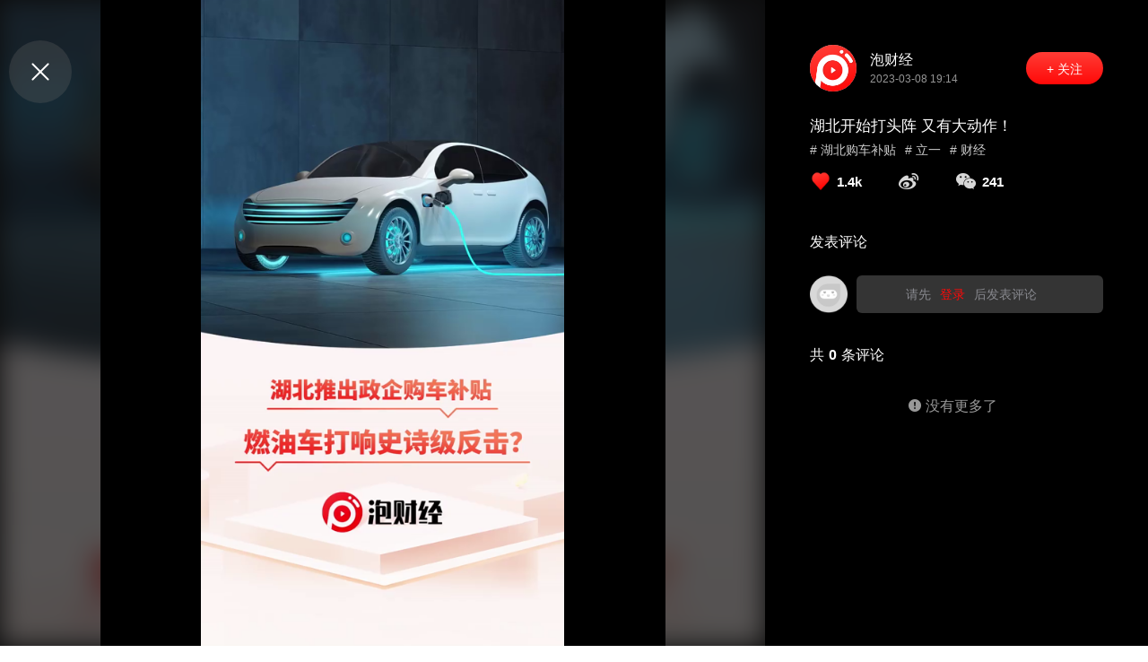

--- FILE ---
content_type: text/html; charset=utf-8
request_url: https://www.popcj.com/video/13723030819135691
body_size: 3582
content:
<!DOCTYPE html><html lang="zh-CN"><head>
    <title>湖北开始打头阵 又有大动作！ - 古东管家</title><meta charset="utf-8"><meta name="viewport" content="width=device-width, initial-scale=1, maximum-scale=1"><meta name="format-detection" content="telephone=no"><meta name="baidu-site-verification" content="code-khubKj166R"><meta name="baidu-site-verification" content="codeva-rDmsqNuf3F"><meta data-hid="mobile-web-app-capable" name="mobile-web-app-capable" content="yes"><meta name="keywords" content="湖北购车补贴,立一,财经,古东管家"><meta data-hid="description" name="description" content="泡财经：湖北开始打头阵 又有大动作！"><meta data-hid="og:title" name="og:title" content="湖北开始打头阵 又有大动作！ - 古东管家"><meta data-hid="og:description" name="og:description" content="泡财经：湖北开始打头阵 又有大动作！"><link rel="icon" type="image/x-icon" href="/favicon.ico"><link data-hid="shortcut-icon" rel="shortcut icon" href="/favicon.ico"><link rel="manifest" href="https://pfoss.lccjapp.cn/webpc/manifest.0e9bbef4.json" data-hid="manifest"><script src="/js/qrcode.min.js" type="text/javascript" charset="utf-8"></script><script src="/js/baidu.js" type="text/javascript" charset="utf-8"></script><link rel="preload" href="https://pfoss.lccjapp.cn/webpc/bda9e0b.js" as="script"><link rel="preload" href="https://pfoss.lccjapp.cn/webpc/4.73b7195eb0845f489419.js" as="script"><link rel="preload" href="https://pfoss.lccjapp.cn/webpc/css/888bc06.css" as="style"><link rel="preload" href="https://pfoss.lccjapp.cn/webpc/81.879211227f81c06bf63e.js" as="script"><link rel="preload" href="https://pfoss.lccjapp.cn/webpc/css/8279333.css" as="style"><link rel="preload" href="https://pfoss.lccjapp.cn/webpc/3.36bc5f1a6fc8cfdceea6.js" as="script"><link rel="preload" href="https://pfoss.lccjapp.cn/webpc/css/5d78cd5.css" as="style"><link rel="preload" href="https://pfoss.lccjapp.cn/webpc/77.72e6b4c37da24bf4f6f3.js" as="script"><link rel="stylesheet" href="https://pfoss.lccjapp.cn/webpc/css/888bc06.css"><link rel="stylesheet" href="https://pfoss.lccjapp.cn/webpc/css/8279333.css"><link rel="stylesheet" href="https://pfoss.lccjapp.cn/webpc/css/5d78cd5.css">
  </head>
  <body>
    <div id="__nuxt"><!----><div id="__layout"><div><div data-v-2e5da6de=""><div class="el-dialog__wrapper" style="display:none;" data-v-2e5da6de=""><div role="dialog" aria-modal="true" aria-label="dialog" class="el-dialog" style="margin-top:15vh;"><div class="el-dialog__header"><span class="el-dialog__title"></span><button type="button" aria-label="Close" class="el-dialog__headerbtn"><i class="el-dialog__close el-icon el-icon-close"></i></button></div><!----><!----></div></div> <div data-v-57af2d18="" data-v-2e5da6de=""><div class="el-dialog__wrapper" style="display:none;" data-v-57af2d18=""><div role="dialog" aria-modal="true" aria-label="dialog" class="el-dialog" style="margin-top:15vh;"><div class="el-dialog__header"><span class="el-dialog__title"></span><button type="button" aria-label="Close" class="el-dialog__headerbtn"><i class="el-dialog__close el-icon el-icon-close"></i></button></div><!----><!----></div></div></div></div> <!----> <div class="main-body" data-v-343c899d=""><section class="el-container" data-v-343c899d=""><main class="el-main play-view" data-v-343c899d=""><img src="https://pfoss.lccjapp.cn/upload/video/20230308/b43e7a3ed81f937404516fe907142226.mp4?x-oss-process=video/snapshot,t_1000,m_fast,f_png,w_500" alt="古东管家" class="bg-img" data-v-343c899d=""> <div class="bg-cover" data-v-343c899d=""></div> <div class="videoPlay" data-v-343c899d=""><video id="video" src="" poster="https://pfoss.lccjapp.cn/upload/video/20230308/b43e7a3ed81f937404516fe907142226.mp4?x-oss-process=video/snapshot,t_1000,m_fast,f_png,w_500" x-webkit-airplay="allow" x5-video-player-type="h5" x5-video-player-fullscreen="true" x5-video-orientation="portraint" webkit-playsinline="true" playsinline="true" autoplay="autoplay" preload="false" class="video" data-v-343c899d=""></video> <div class="video-bg" data-v-343c899d=""><!----></div> <div class="control" data-v-343c899d=""><div class="btn-play" data-v-343c899d=""><img src="https://pfoss.lccjapp.cn/webpc/img/played.175ebe6.png" alt="古东管家" class="el-tooltip" data-v-343c899d=""></div> <div class="time-bar" data-v-343c899d=""><span data-v-343c899d="">00:00</span> <div class="progress-bar" data-v-343c899d=""><div role="slider" aria-valuemin="0" aria-valuemax="100" aria-orientation="horizontal" class="el-slider slider-bar" data-v-343c899d=""><!----><div class="el-slider__runway"><div class="el-slider__bar" style="width:0%;left:0%;"></div><div tabindex="0" class="el-slider__button-wrapper" style="left:0%;"><div class="el-tooltip el-slider__button"></div></div><!----><!----></div></div></div> <span data-v-343c899d="">00:00</span></div></div></div> <div class="close-back" data-v-343c899d=""><i class="el-icon-close" data-v-343c899d=""></i></div></main> <aside class="el-aside play-info" style="width:none;" data-v-343c899d=""><p class="test" data-v-343c899d="">湖北开始打头阵 又有大动作！</p> <div class="info" data-v-343c899d=""><div class="head" data-v-343c899d=""><div class="photo" data-v-343c899d=""><a href="/channel/137" data-v-343c899d=""><img src="https://pfoss.lccjapp.cn/upload/20220506/0ac3a297332b10e1991bb57db980b0a1.png" alt="古东管家" class="head-img" data-v-343c899d=""></a> <div class="cont-txt" data-v-343c899d=""><strong data-v-343c899d=""><a href="/channel/137" data-v-343c899d="">泡财经</a></strong> <p data-v-343c899d="">2023-03-08 19:14</p></div></div> <div class="concern" data-v-343c899d=""><button type="button" class="el-button el-button--default is-round btn-con" data-v-343c899d="">+ 关注</button></div></div> <div class="cont" data-v-343c899d=""><h1 data-v-343c899d="">湖北开始打头阵 又有大动作！</h1> <div class="tag-list" data-v-343c899d=""><ul data-v-343c899d=""><li data-v-343c899d=""><a href="/search/21152" data-v-343c899d=""># 湖北购车补贴</a></li><li data-v-343c899d=""><a href="/search/69" data-v-343c899d=""># 立一</a></li><li data-v-343c899d=""><a href="/search/102" data-v-343c899d=""># 财经</a></li></ul></div> <div class="count" data-v-343c899d=""><span data-v-343c899d=""><img src="https://pfoss.lccjapp.cn/webpc/img/like-1.8de7840.png" alt="古东管家" data-v-343c899d=""> <i data-v-343c899d="">1.4k</i></span> <span data-v-343c899d=""><em data-v-343c899d=""></em></span> <span data-v-343c899d=""><em data-v-343c899d=""></em> <i data-v-343c899d="">241</i> <div class="shareCode" style="display:none;" data-v-343c899d=""><div id="qrcode" data-v-343c899d=""></div> <p data-v-343c899d="">微信扫码分享</p></div></span></div></div></div> <div class="remark" data-v-343c899d=""><div data-v-343c899d=""><h2 class="comment" data-v-343c899d="">发表评论</h2> <div class="commentBox flex" data-v-343c899d=""><img src="https://pfoss.lccjapp.cn/webpc/img/via.f708421.png" alt="古东管家" class="commentIcon" data-v-343c899d=""> <!----> <div class="commentRight" data-v-343c899d=""><p class="goLogin" data-v-343c899d="">请先<span data-v-343c899d="">登录</span>后发表评论</p> <!----></div></div></div> <h2 data-v-343c899d="">共<i data-v-343c899d="">0</i>条评论</h2> <div class="remark-info" data-v-343c899d=""><!----> <!----> <div class="info-noMore" data-v-343c899d=""><i class="el-icon-warning" data-v-343c899d=""></i> 没有更多了</div></div></div> <div style="display:none;" data-v-343c899d=""><ul data-v-343c899d=""></ul></div> <!----></aside></section></div> <!----></div></div></div><script>window.__NUXT__=(function(a,b,c,d,e,f,g,h,i,j,k,l,m,n,o,p,q,r){n.id=l;n.anchor="泡财经";n.anchor_avatar="https:\u002F\u002Fpfoss.lccjapp.cn\u002Fupload\u002F20220506\u002F0ac3a297332b10e1991bb57db980b0a1.png";n.title=g;n.leave_words_count=h;n.play_count="4.3k";n.collect_count="115";n.love_count="1.4k";n.share_count="241";return {layout:"default",data:[{title:"湖北开始打头阵 又有大动作！ - 古东管家",keyword:"湖北购车补贴,立一,财经,古东管家",description:k,content:{table_id:8063,id:l,video:"https:\u002F\u002Fpfoss.lccjapp.cn\u002Fupload\u002Fvideo\u002F20230308\u002Fb43e7a3ed81f937404516fe907142226.mp4?t=1768586490&auth_key=9247ae4f5efcfc068c459d84acd31111",poster:"https:\u002F\u002Fpfoss.lccjapp.cn\u002Fupload\u002Fvideo\u002F20230308\u002Fb43e7a3ed81f937404516fe907142226.mp4?x-oss-process=video\u002Fsnapshot,t_1000,m_fast,f_png,w_500",h_poster:d,push_image:d,type:m,title:g,description:k,company_id:a,anchor_id:137,category_id:d,status:m,tags:[{id:21152,name:"湖北购车补贴"},{id:69,name:"立一"},{id:102,name:"财经"}],material:d,goods_id:d,article_id:d,ctime:"2023-03-08 19:14",mtime:"1678274052",creator:d,reviser:d,like_count:h,share_count:h,comment_count:b,no_in_find:b,order:b,view_count:194,company_order:b,is_top:b,top_show:b,top_time:a,video_type:b,effect_time:a,collect_count:b,app_push:b,news_id:b,createtime:1678274036,like_count_fake:1444,share_count_fake:241,collect_count_fake:115,comment_count_fake:b,uploader:i,reviewer:i,issuer:i,unpass_reason:a,view_count_fake:4151,transcoding_status:b,video_detail:g,is_hot:b,product_id:b,disable_comment:b,videoInfo:n,company_name:a,company_avatar:a,isBseCompany:e,aroundVideo:{previous:a,next:a}},correlationList:[],noMore:f,totalPage:c,remarkList:[],videoInfo:n}],fetch:{},error:d,state:{header:{headerNav:"play",hotSearch:[]},details:{videoList:[],videoTotalPage:c,articleList:[],articleTotalPage:c,keywordName:a,channelId:a,columnId:a},stock:{dataTime:a,dataList:[],dataTotalPage:j,keywordName:a,keywordTotalPage:j,keywordList:[]},company:{code:a,details:a,report:a,cloud:a,trendUrl:a,topicList:[],topicTotalPage:c,activeName:a,interactId:b,tagList:[]},video:{isHotAll:f,checkedTags:a,rankType:"hot",videoTotalPage:c,videoList:[],tagList:[]},home:{bannerList:[],squareList:[],hotTag:[],checkedHotTag:a,recommendList:[],hotspotList:[],newArticleList:[],depthArticleList:[],subjectList:[],topicBox:[],channelList:[],totalCompany:a,linkList:[],systemUpgrade:{appMtEnable:e,appNoticeEnable:e,appMtContent:{title:o,content:p,signature:q},appNoticeContent:{title:o,content:p,signature:q,count:j}}},login:{isShow:e,isPhone:f,loginStatus:e,accessToken:a},community:{bbsList:[],bbsId:a,companyId:a,bbsTotalPage:c,activeName:a,square:f},personal:{infoDetail:{},collectList:[],collectTotalPage:c,specialtList:[],specialTotalPage:c,companyList:[],companyTotalPage:c,channelList:[],channelTotalPage:c,publishList:[],publishTotalPage:c,replyList:[],replyTotalPage:c},category:{categoryName:a,categoryId:a,activeName:a},column:{bannerList:[],squareList:[],matrixList:[],articleList:[],videoList:[],page:c,noMore:e},topic:{topicList:[],topicTotalPage:c,activeName:a}},serverRendered:f,routePath:"\u002Fvideo\u002F13723030819135691",config:{_app:{basePath:r,assetsPath:r,cdnURL:"https:\u002F\u002Fpfoss.lccjapp.cn\u002Fwebpc\u002F"}}}}("",0,2,null,false,true,"湖北开始打头阵 又有大动作！","0","38",1,"泡财经：湖北开始打头阵 又有大动作！","13723030819135691","1",{},"系统维护通知","系统将在2025年8月5日11:00:00-2025年8月6日12:00:00进行例行维护，维护期间APP将不可使用。","古东管家运营团队","\u002F"));</script><script src="https://pfoss.lccjapp.cn/webpc/bda9e0b.js" defer=""></script><script src="https://pfoss.lccjapp.cn/webpc/77.72e6b4c37da24bf4f6f3.js" defer=""></script><script src="https://pfoss.lccjapp.cn/webpc/4.73b7195eb0845f489419.js" defer=""></script><script src="https://pfoss.lccjapp.cn/webpc/81.879211227f81c06bf63e.js" defer=""></script><script src="https://pfoss.lccjapp.cn/webpc/3.36bc5f1a6fc8cfdceea6.js" defer=""></script>
  

</body></html>

--- FILE ---
content_type: text/css
request_url: https://pfoss.lccjapp.cn/webpc/css/8279333.css
body_size: 6313
content:
.main-body[data-v-575dacb4]{position:relative;margin:0 auto;padding:150px;max-width:1500px}.nuxt-progress{position:fixed;top:0;left:0;right:0;height:2px;width:0;opacity:1;transition:width .1s,opacity .4s;background-color:#000;z-index:999999}.nuxt-progress.nuxt-progress-notransition{transition:none}.nuxt-progress-failed{background-color:red}body,html{min-width:1200px}.flex[data-v-32f0a920]{display:flex}.div-header[data-v-32f0a920]{position:relative;margin:0 auto;width:100%;min-width:1200px}.div-header.isLucency[data-v-32f0a920]{position:absolute;top:0;left:0;background-color:rgba(0,0,0,.6)}.div-header .head-top[data-v-32f0a920]{position:relative;width:100%}.div-header .head-top .container[data-v-32f0a920]{max-width:1280px;height:86px;margin:0 auto;display:flex;flex-direction:row;justify-content:space-between;align-items:center}.div-header .head-top .container .logo[data-v-32f0a920]{width:209px;height:52px}.div-header .head-top .container .seek[data-v-32f0a920]{position:relative}.div-header .head-top .container .seek .seekForm[data-v-32f0a920]{overflow:hidden;background-color:hsla(0,0%,100%,.3)}.div-header .head-top .container .seek .seekForm .sek-item[data-v-32f0a920]{margin:0;line-height:35px}.div-header .head-top .container .seek .seekForm .sek-item .inputContent[data-v-32f0a920]{width:418px;height:35px;border-radius:3px;border:1px solid #f0f0f0;box-sizing:border-box;margin-right:10px}.div-header .head-top .container .seek .seekForm .sek-item .inputContent[data-v-32f0a920] input{height:35px;padding-left:35px;border:0;border-radius:0;font-size:14px;background:transparent;color:#707070}.div-header .head-top .container .seek .seekForm .sek-item .search[data-v-32f0a920]{position:absolute;left:0;top:0;height:35px;width:40px;background:no-repeat 50% url([data-uri]);background-size:17px 16px}.div-header .head-top .container .seek .seekForm .sek-item .btnSubmit[data-v-32f0a920]{width:60px;height:35px;padding:0;font-size:14px;border:0;border-radius:0;color:#323232;background:#f5f5f5}.div-header .head-top .container .seek .seekForm .sek-carousel[data-v-32f0a920]{position:absolute;top:0;left:0;width:320px;height:35px;overflow:hidden;z-index:9}.div-header .head-top .container .seek .seekForm .sek-carousel .sek-car-li[data-v-32f0a920]{width:100%;display:flex;align-items:center}.div-header .head-top .container .seek .seekForm .sek-carousel .sek-car-li h3[data-v-32f0a920]{flex:1;padding:0 35px;font-weight:400;font-size:14px;color:#c0c4cc;cursor:pointer;line-height:35px;overflow:hidden;word-break:break-all;text-overflow:ellipsis;display:-webkit-box;-webkit-box-orient:vertical;-webkit-line-clamp:1}.div-header .head-top .container .nav-wrapper[data-v-32f0a920]{display:flex;flex-direction:row}.div-header .head-top .container .nav-wrapper .nav-space[data-v-32f0a920]{width:.5px;height:20px;margin-left:8px;margin-right:10px;background-color:#f0f0f0}.div-header .head-top .container .nav-wrapper .nav-item[data-v-32f0a920]{position:relative;display:flex;justify-content:center;align-items:center;font-size:16px;color:#323232;cursor:pointer;width:118px;height:46px;border:1px solid #ff120d;color:#ff120d;border-radius:100px}.el-form-item__content,.el-input__inner{line-height:35px}.div-footer[data-v-626f89ff]{position:relative;width:100%;height:215px;min-width:1280px;background-color:#101010}.div-footer .foot-cont[data-v-626f89ff]{position:relative;margin:0 auto;padding:0 50px;max-width:1500px;width:100%;display:flex;justify-content:space-between}.div-footer .foot-cont .foot-info[data-v-626f89ff]{flex:1;padding:45px 0 40px}.div-footer .foot-cont .foot-info .row[data-v-626f89ff]{padding:15px 0;display:flex;justify-content:space-between;align-items:center}.div-footer .foot-cont .foot-info .row .title[data-v-626f89ff]{width:99px;font-size:14px;color:#626262}.div-footer .foot-cont .foot-info .row .info[data-v-626f89ff]{flex:1}.div-footer .foot-cont .foot-info .row .info ul[data-v-626f89ff]{width:calc(100% + 30px)}.div-footer .foot-cont .foot-info .row .info ul li[data-v-626f89ff]{float:left}.div-footer .foot-cont .foot-info .row .link li[data-v-626f89ff]{margin-right:30px}.div-footer .foot-cont .foot-info .row .link li a[data-v-626f89ff]{font-size:13px;color:#999}.div-footer .foot-cont .foot-info .row .link li a img[data-v-626f89ff]{width:auto;height:32px}.div-footer .foot-cont .foot-info .row .matrix li[data-v-626f89ff]{margin-right:45px}.div-footer .foot-cont .foot-info .row .matrix li .img-log[data-v-626f89ff]{overflow:hidden;width:70px;height:70px;border-radius:50%;background-position:50%;background-repeat:no-repeat;background-size:99%}.div-footer .foot-cont .foot-info .row .matrix li .img-log.wechat[data-v-626f89ff]{background-image:url(https://pfoss.lccjapp.cn/webpc/img/wechat-0.994cee8.png)}.div-footer .foot-cont .foot-info .row .matrix li .img-log.weibo[data-v-626f89ff]{background-image:url(https://pfoss.lccjapp.cn/webpc/img/weibo-0.16687fb.png)}.div-footer .foot-cont .foot-info .row .matrix li .img-log.douyin[data-v-626f89ff]{background-image:url(https://pfoss.lccjapp.cn/webpc/img/douyin-0.526035d.png)}.div-footer .foot-cont .foot-info .row .matrix li .img-log.kuaishou[data-v-626f89ff]{background-image:url(https://pfoss.lccjapp.cn/webpc/img/kuaishou-0.376bcd7.png)}.div-footer .foot-cont .foot-info .row .matrix li .img-log.video[data-v-626f89ff]{background-image:url(https://pfoss.lccjapp.cn/webpc/img/video-0.55eee42.png)}.div-footer .foot-cont .foot-info .row .matrix li .img-log.app[data-v-626f89ff]{background-image:url(https://pfoss.lccjapp.cn/webpc/img/app-0.03b842a.png)}.div-footer .foot-cont .foot-info .row .matrix li[data-v-626f89ff]:hover{cursor:pointer}.div-footer .foot-cont .foot-info .row .matrix li:hover .wechat[data-v-626f89ff]{background-image:url(https://pfoss.lccjapp.cn/webpc/img/wechat-1.d7dcda5.png);transform:scale(1.38)}.div-footer .foot-cont .foot-info .row .matrix li:hover .weibo[data-v-626f89ff]{background-image:url(https://pfoss.lccjapp.cn/webpc/img/weibo-0.16687fb.png);transform:scale(1.38)}.div-footer .foot-cont .foot-info .row .matrix li:hover .douyin[data-v-626f89ff]{background-image:url(https://pfoss.lccjapp.cn/webpc/img/douyin-1.41c13e2.png);transform:scale(1.38)}.div-footer .foot-cont .foot-info .row .matrix li:hover .kuaishou[data-v-626f89ff]{background-image:url(https://pfoss.lccjapp.cn/webpc/img/kuaishou-1.8ed49ad.png);transform:scale(1.38)}.div-footer .foot-cont .foot-info .row .matrix li:hover .video[data-v-626f89ff]{background-image:url(https://pfoss.lccjapp.cn/webpc/img/video-1.9204eb7.png);transform:scale(1.38)}.div-footer .foot-cont .foot-info .row .matrix li:hover .app[data-v-626f89ff]{background-image:url(https://pfoss.lccjapp.cn/webpc/img/app-1.e23f621.png);transform:scale(1.38)}.div-footer .foot-cont .foot-info .row .matrix li p[data-v-626f89ff]{margin-top:12px;text-align:center;font-size:12px;color:#999}.div-footer .foot-cont .foot-logo[data-v-626f89ff]{position:relative;height:380px}.div-footer .foot-cont .foot-logo .bg-img[data-v-626f89ff]{width:auto;height:100%}.div-footer .foot-cont .foot-logo .contact[data-v-626f89ff]{position:absolute;top:37%;left:40%;transform:translate(-50%,-50%);color:#999}.div-footer .foot-cont .foot-logo .contact h5[data-v-626f89ff]{padding:8px 0;font-size:14px}.div-footer .foot-cont .foot-logo .contact p[data-v-626f89ff]{padding:5px 0;font-size:12px}.div-footer .copyright[data-v-626f89ff]{position:absolute;left:50%;bottom:40px;transform:translate(-50%)}.div-footer .copyright p[data-v-626f89ff]{margin-top:3px;text-align:center;font-size:13px;color:#626262}.div-footer .copyright p b[data-v-626f89ff]{padding:0 10px}.div-footer .copyright p a[data-v-626f89ff]{color:#fff}.div-footer .copyright p a.file[data-v-626f89ff]{color:#626262;text-decoration:underline}.div-footer .copyright p a.map[data-v-626f89ff]{color:#626262}.flotage[data-v-626f89ff]{position:fixed;right:calc(9.74% - 45px);bottom:100px;width:45px;border-radius:4px;box-shadow:0 0 10px 0 #d8d8d8;z-index:9}.flotage .qr-code[data-v-626f89ff]{position:relative;width:100%;height:48px;background-color:#fff;display:flex;justify-content:center;align-items:center}.flotage .qr-code .i-img[data-v-626f89ff]{display:block;width:22px;height:22px;background-position:50%;background-repeat:no-repeat;background-size:auto 100%;background-image:url(https://pfoss.lccjapp.cn/webpc/img/qrcode-0.a6d1412.png)}.flotage .qr-code .qr[data-v-626f89ff]{position:absolute;right:45px;bottom:0;margin-right:9px;margin-bottom:-48px;padding:10px;width:160px;box-shadow:0 0 10px 0 #d8d8d8;background-color:#fff;display:none}.flotage .qr-code .qr i[data-v-626f89ff]{position:absolute;bottom:61px;right:0;margin-right:-13px;font-size:23px;color:#fff}.flotage .qr-code .qr p[data-v-626f89ff]{text-align:center;line-height:1.6;font-size:13px;color:#000}.flotage .qr-code[data-v-626f89ff]:hover{background-image:linear-gradient(180deg,#ff3c35,#ff0908);cursor:pointer}.flotage .qr-code:hover .qr[data-v-626f89ff]{display:block}.flotage .qr-code:hover .i-img[data-v-626f89ff]{background-image:url(https://pfoss.lccjapp.cn/webpc/img/qrcode-1.4f75b15.png)}.flotage .back-top[data-v-626f89ff]{position:relative;width:100%;height:48px;background-color:#fff;border-top:1px solid #d8d8d8;display:flex;justify-content:center;align-items:center}.flotage .back-top .icons[data-v-626f89ff]{padding-bottom:5px;font-size:20px;color:inherit}.flotage .back-top[data-v-626f89ff]:hover{background-image:linear-gradient(180deg,#ff3c35,#ff0908);cursor:pointer;color:#fff}.warn-prompt[data-v-626f89ff]{color:#969696!important;font-size:12px!important;white-space:nowrap;padding-left:20px;background:url([data-uri]) no-repeat 0;background-size:12px 12px}@media screen and (max-width:1500px){.flotage[data-v-626f89ff]{right:104px}}@media screen and (max-width:1200px){.flotage[data-v-626f89ff]{right:10px}}body,dd,div,dl,dt,figure,form,h1,h2,h3,h4,h5,h6,iframe,img,input,li,ol,p,table,tbody,td,textarea,tr,ul{font-family:PingFang SC,Lantinghei SC,Helvetica Neue,Helvetica,Arial,Microsoft YaHei,微软雅黑,STHeitiSC-Light,simsun,宋体,WenQuanYi Zen Hei,WenQuanYi Micro Hei,"sans-serif"}.main-body__upgrade{position:relative;margin:0 auto;max-width:600px;padding:300px 40px 100px}.main-body__upgrade .upgrade{position:relative;top:-20px;background-image:url(https://pfoss.lccjapp.cn/webpc/img/upgrade_bg.ffd55de.png);background-size:500px 500px;background-repeat:no-repeat;background-position:50%}.main-body__upgrade .upgrade-icon{width:220px;height:204px;margin:auto;position:relative;top:-60px}.main-body__upgrade .upgrade-title{font-weight:600;font-size:16px;color:#0f0f0f;letter-spacing:0;text-align:center;line-height:32px}.main-body__upgrade .upgrade-content,.main-body__upgrade .upgrade-sign{font-weight:500;font-size:13px;color:#646464;letter-spacing:0;line-height:22px}.main-body__upgrade .upgrade-sign{text-align:right;margin-left:auto}.figure[data-v-57af2d18]{display:block;width:120px;height:50px;margin:20px auto}.btn[data-v-57af2d18]{margin-top:20px}.btn button[data-v-57af2d18]{font-size:15px;width:49%;line-height:40px;background:none;border:none;cursor:pointer}.btn button[data-v-57af2d18]:first-of-type{border-right:1px solid #d8d8d8}.flex[data-v-2e5da6de]{display:flex;align-items:center}[data-v-2e5da6de] .el-dialog__header{padding:22px 22px 0}[data-v-2e5da6de] .el-dialog__body{padding:26px 70px 30px;text-align:center}[data-v-2e5da6de] .el-dialog__body .logo{width:226px;height:58px;margin:auto}[data-v-2e5da6de] .el-dialog__body .el-form{text-align:left;margin-top:35px}[data-v-2e5da6de] .el-dialog__body .el-form .el-form-item{padding:7px 0;border-bottom:1px solid #d8d8d8;margin-bottom:0}[data-v-2e5da6de] .el-dialog__body .el-form .el-form-item .el-form-item__content{display:flex;align-items:center}[data-v-2e5da6de] .el-dialog__body .el-form .el-form-item .el-form-item__content .el-input{width:200px}[data-v-2e5da6de] .el-dialog__body .el-form .el-form-item .el-form-item__content .el-input .el-input__inner{font-size:16px;color:#333;border:none}[data-v-2e5da6de] .el-dialog__body .el-form .el-form-item .getCode{margin-left:auto;width:88px;height:24px;font-size:14px;color:#ff0908;padding:4px 8px;background:#fff;border:1px solid #ff0908;border-radius:12px}[data-v-2e5da6de] .el-dialog__body .el-form .el-form-item .getCode.active{color:#ff9d9a;border:none}[data-v-2e5da6de] .el-dialog__body .el-button{border:none}[data-v-2e5da6de] .el-dialog__body .el-button:active,[data-v-2e5da6de] .el-dialog__body .el-button:focus,[data-v-2e5da6de] .el-dialog__body .el-button:hover,[data-v-2e5da6de] .el-dialog__body .el-input.is-active .el-input__inner,[data-v-2e5da6de] .el-dialog__body .el-input__inner:focus{border-color:inherit;outline:0}[data-v-2e5da6de] .el-dialog__body .register{font-size:15px;color:#fff;width:100%;height:46px;background:#ff9d9a;border-radius:23px;margin:30px 0}[data-v-2e5da6de] .el-dialog__body .register.active{background-image:linear-gradient(180deg,#fd3935,#fd0702);box-shadow:0 0 8px 0 rgba(255,44,44,.5)}[data-v-2e5da6de] .el-dialog__body .loginWays ul{justify-content:center}[data-v-2e5da6de] .el-dialog__body .loginWays ul .listWays{margin-top:12px}[data-v-2e5da6de] .el-dialog__body .loginWays ul .listWays img{width:38px;height:38px}[data-v-2e5da6de] .el-dialog__body .loginExplain{margin-top:35px}[data-v-2e5da6de] .el-dialog__body .loginExplain .agreement,[data-v-2e5da6de] .el-dialog__body .loginExplain p{font-size:12px;color:#828282}[data-v-2e5da6de] .el-dialog__body .loginExplain .agreement{margin-top:5px}[data-v-2e5da6de] .el-dialog__body .loginExplain .agreement a{color:#828282;text-decoration:underline}.flex[data-v-9a80609c]{display:flex}.div-header[data-v-9a80609c]{position:relative;margin:0 auto;width:100%;min-width:1200px}.div-header.active[data-v-9a80609c]{position:fixed;top:0;left:0;width:100vw;background:#fff;z-index:999}.div-header.isLucency[data-v-9a80609c]{position:absolute;top:0;left:0;background-color:rgba(0,0,0,.6)}.div-header .head-top[data-v-9a80609c]{position:relative;width:100%}.div-header .head-top .container[data-v-9a80609c]{max-width:1280px;height:86px;margin:0 auto;display:flex;flex-direction:row;justify-content:space-between;align-items:center}.div-header .head-top .container .logo[data-v-9a80609c]{width:209px;height:52px}.div-header .head-top .container .seek[data-v-9a80609c]{position:relative}.div-header .head-top .container .seek .seekForm[data-v-9a80609c]{overflow:hidden;background-color:hsla(0,0%,100%,.3)}.div-header .head-top .container .seek .seekForm .sek-item[data-v-9a80609c]{margin:0;line-height:35px}.div-header .head-top .container .seek .seekForm .sek-item .inputContent[data-v-9a80609c]{width:418px;height:35px;border-radius:3px;border:1px solid #f0f0f0;box-sizing:border-box;margin-right:10px}.div-header .head-top .container .seek .seekForm .sek-item .inputContent[data-v-9a80609c] input{height:35px;padding-left:35px;border:0;border-radius:0;font-size:14px;background:transparent;color:#707070}.div-header .head-top .container .seek .seekForm .sek-item .search[data-v-9a80609c]{position:absolute;left:0;top:0;height:35px;width:40px;background:no-repeat 50% url([data-uri]);background-size:17px 16px}.div-header .head-top .container .seek .seekForm .sek-item .btnSubmit[data-v-9a80609c]{width:60px;height:35px;padding:0;font-size:14px;border:0;border-radius:0;color:#323232;background:#f5f5f5}.div-header .head-top .container .seek .seekForm .sek-carousel[data-v-9a80609c]{position:absolute;top:0;left:0;width:320px;height:35px;overflow:hidden;z-index:9}.div-header .head-top .container .seek .seekForm .sek-carousel .sek-car-li[data-v-9a80609c]{width:100%;display:flex;align-items:center}.div-header .head-top .container .seek .seekForm .sek-carousel .sek-car-li h3[data-v-9a80609c]{flex:1;padding:0 35px;font-weight:400;font-size:14px;color:#c0c4cc;cursor:pointer;line-height:35px;overflow:hidden;word-break:break-all;text-overflow:ellipsis;display:-webkit-box;-webkit-box-orient:vertical;-webkit-line-clamp:1}.div-header .head-top .container .seek .search-modal[data-v-9a80609c]{position:absolute;left:0;top:48px;width:488px;padding:10px 30px 30px;background:#fff;box-shadow:0 1px 11px 0 hsla(0,0%,61.6%,.27);z-index:999}.div-header .head-top .container .seek .search-modal .section[data-v-9a80609c]{width:100%}.div-header .head-top .container .seek .search-modal .section .top[data-v-9a80609c]{height:32px;display:flex;flex-direction:row;justify-content:space-between;align-items:flex-end}.div-header .head-top .container .seek .search-modal .section .top .title[data-v-9a80609c]{font-size:12px;color:#707070;line-height:12px}.div-header .head-top .container .seek .search-modal .section .top .action[data-v-9a80609c]{cursor:pointer;font-size:12px;color:#353535;line-height:12px}.div-header .head-top .container .seek .search-modal .section .bottom[data-v-9a80609c]{font-size:0;overflow:hidden}.div-header .head-top .container .seek .search-modal .section .bottom .nodata[data-v-9a80609c]{color:#707070;width:100%;height:40px;display:flex;align-items:center;justify-content:center;font-size:12px}.div-header .head-top .container .seek .search-modal .section .bottom .history[data-v-9a80609c]{display:inline-block;padding:0 6px;height:24px;line-height:24px;font-size:12px;color:#707070;background:#f5f5f5;border-radius:3px;margin:10px 10px 0 0;cursor:pointer;overflow:hidden;white-space:nowrap;text-overflow:ellipsis;max-width:400px}.div-header .head-top .container .seek .search-modal .section .bottom .history[data-v-9a80609c]:hover{background:#ebebeb;color:#323232;font-weight:700}.div-header .head-top .container .seek .search-modal .section .bottom .company[data-v-9a80609c]{display:inline-flex;padding:0 6px;height:24px;line-height:24px;font-size:12px;color:#707070;background:#f5f5f5;border-radius:3px;margin:10px 10px 0 0;cursor:pointer;flex-direction:row;align-items:center}.div-header .head-top .container .seek .search-modal .section .bottom .company[data-v-9a80609c]:hover{background:#ebebeb;color:#323232;font-weight:700}.div-header .head-top .container .seek .search-modal .section .bottom .company img[data-v-9a80609c]{width:16px;height:16px;margin-right:4px;overflow:hidden;border-radius:16px}.div-header .head-top .container .seek .search-modal .section .bottom .company span[data-v-9a80609c]{font-size:12px;color:#707070}.div-header .head-top .container .seek .search-modal .section .bottom .topic[data-v-9a80609c]{display:flex;flex-direction:row;align-items:center;margin-top:15px;cursor:pointer}.div-header .head-top .container .seek .search-modal .section .bottom .topic img[data-v-9a80609c]{width:20px;height:20px;margin-right:6px}.div-header .head-top .container .seek .search-modal .section .bottom .topic span[data-v-9a80609c]{font-size:14px;color:#707070;overflow:hidden;text-overflow:inherit;display:-webkit-box;-webkit-box-orient:vertical;-webkit-line-clamp:1}.div-header .head-top .container .seek .search-modal .section .bottom .topic:hover span[data-v-9a80609c]{color:#323232}.div-header .head-top .container .nav-wrapper[data-v-9a80609c]{display:flex;flex-direction:row}.div-header .head-top .container .nav-wrapper .nav-space[data-v-9a80609c]{width:.5px;height:20px;margin-left:8px;margin-right:10px;background-color:#f0f0f0}.div-header .head-top .container .nav-wrapper .nav-item[data-v-9a80609c]{position:relative;display:flex;flex-direction:row;align-items:center;font-size:13px;color:#323232;cursor:pointer;max-width:120px}.div-header .head-top .container .nav-wrapper .nav-item .btn-login[data-v-9a80609c]{background-image:linear-gradient(180deg,#f38306,#f26b02 42%,#f14001);border-radius:11px;padding:4px 8px}.div-header .head-top .container .nav-wrapper .nav-item .btn-login span[data-v-9a80609c]{font-weight:500;font-size:13px;color:#fff;line-height:13px}.div-header .head-top .container .nav-wrapper .nav-item .avatar[data-v-9a80609c]{border-radius:100px}.div-header .head-top .container .nav-wrapper .nav-item img[data-v-9a80609c]{width:22px;height:22px;margin-right:10px}.div-header .head-top .container .nav-wrapper .nav-item span[data-v-9a80609c]{word-break:break-all;text-align:justify;overflow:hidden;text-overflow:inherit;display:-webkit-box;-webkit-box-orient:vertical;-webkit-line-clamp:1}.div-header .head-top .container .nav-wrapper .nav-item .exit[data-v-9a80609c]{display:none;position:absolute;top:10px;right:-50px;width:250px;z-index:222}.div-header .head-top .container .nav-wrapper .nav-item .exit .lucency[data-v-9a80609c]{width:inherit;height:28px;background:transparent}.div-header .head-top .container .nav-wrapper .nav-item .exit .exitBox[data-v-9a80609c]{width:inherit;padding:20px;background:#2a2a32;border-radius:0 0 6px 6px}.div-header .head-top .container .nav-wrapper .nav-item .exit .exitBox .mine[data-v-9a80609c]{padding:0 10px 15px;border-bottom:1px solid #44454d}.div-header .head-top .container .nav-wrapper .nav-item .exit .exitBox .mine .mineList[data-v-9a80609c]{text-align:center}.div-header .head-top .container .nav-wrapper .nav-item .exit .exitBox .mine .mineList[data-v-9a80609c]:nth-of-type(2){margin:0 22px}.div-header .head-top .container .nav-wrapper .nav-item .exit .exitBox .mine .mineList img[data-v-9a80609c]{width:24px;height:24px;margin:auto}.div-header .head-top .container .nav-wrapper .nav-item .exit .exitBox .mine .mineList p[data-v-9a80609c]{font-size:16px;font-weight:700;color:#eaeaeb;line-height:inherit;margin:10px 0 3px}.div-header .head-top .container .nav-wrapper .nav-item .exit .exitBox .mine .mineList span[data-v-9a80609c]{font-size:11px;color:#a1a1a1}.div-header .head-top .container .nav-wrapper .nav-item .exit .exitBox .main[data-v-9a80609c]{padding-top:15px}.div-header .head-top .container .nav-wrapper .nav-item .exit .exitBox .main li[data-v-9a80609c]{font-size:13px;color:#eaeaeb;cursor:pointer}.div-header .head-top .container .nav-wrapper .nav-item .exit .exitBox .main li[data-v-9a80609c]:last-of-type{margin-left:auto}.div-header .head-top .container .nav-wrapper .islogin:hover .exit[data-v-9a80609c]{display:block}.div-header .head-top .container .toLogin[data-v-9a80609c]{display:flex;align-items:center}.div-header .head-top .container .toLogin img[data-v-9a80609c]{width:30px;height:30px;border-radius:50%}.div-header .head-cont[data-v-9a80609c]{position:relative;width:100%;background-color:#000}.div-header .head-cont .container[data-v-9a80609c]{margin:0 auto;padding:0;max-width:1280px;height:50px;display:flex;justify-content:space-between;align-items:center}.div-header .head-cont .container .head-nav[data-v-9a80609c]{display:flex;align-items:center}.div-header .head-cont .container .head-nav .navLi[data-v-9a80609c]{position:relative;width:120px;height:50px;display:flex;justify-content:center;align-items:center;cursor:pointer}.div-header .head-cont .container .head-nav .navLi .nav-text[data-v-9a80609c]{font-weight:700;font-size:16px;color:#fff}.div-header .head-cont .container .head-nav .navLi .arrow[data-v-9a80609c]{display:inline-block;height:5px;margin-left:3px;margin-bottom:2px;background:no-repeat 100% 0 url([data-uri]);background-size:10px auto;padding-right:12px}.div-header .head-cont .container .head-nav .navLi[data-v-9a80609c]:after{position:absolute;left:0;top:18px;content:" ";height:15px;width:1px;background:#323232}.div-header .head-cont .container .head-nav .navLi[data-v-9a80609c]:last-child:before{position:absolute;right:0;top:18px;content:" ";height:15px;width:1px;background:#323232}.div-header .head-cont .container .head-nav .navLi.active[data-v-9a80609c]{background-image:linear-gradient(180deg,#f38306,#f26b02 42%,#f14001)}.div-header .head-cont .container .head-nav .navLi.active .nav-text[data-v-9a80609c]{color:#fff}.div-header .head-cont .container .head-nav .navLi.active[data-v-9a80609c]:after,.div-header .head-cont .container .head-nav .navLi.active[data-v-9a80609c]:before{background:transparent}.div-header .head-cont .container .head-nav .navLi[data-v-9a80609c]:hover{background-image:linear-gradient(180deg,#f38306,#f26b02 42%,#f14001)}.div-header .head-cont .container .head-nav .navLi:hover .nav-text[data-v-9a80609c]{color:#fff}.div-header .head-cont .container .head-nav .navLi:hover .arrow[data-v-9a80609c]{background:no-repeat 100% 0 url([data-uri]);background-size:10px auto;padding-right:12px}.div-header .head-cont .container .head-nav .navLi[data-v-9a80609c]:hover:after,.div-header .head-cont .container .head-nav .navLi[data-v-9a80609c]:hover:before{background:transparent}.div-header .head-cont .container .head-nav .navLi .nav-img[data-v-9a80609c]{display:block;width:78px;height:20px;background:url(https://pfoss.lccjapp.cn/webpc/img/songta.70115ba.png);background-size:100% 100%}.div-header .head-cont .container .head-nav .navLi.change .nav-img[data-v-9a80609c],.div-header .head-cont .container .head-nav .navLi:hover .nav-img[data-v-9a80609c]{background:url(https://pfoss.lccjapp.cn/webpc/img/songta-select.562fd23.png);background-size:100% 100%}.div-header .head-cont .container .head-nav .navLi[data-v-9a80609c]:last-of-type{display:flex;align-items:center}.el-form-item__content[data-v-9a80609c],.el-input__inner[data-v-9a80609c]{line-height:35px}.category-container:hover .category-wrapper[data-v-9a80609c]{display:block}.category-container .category-wrapper[data-v-9a80609c]{display:none;position:absolute;left:0;top:50px;width:100%;z-index:999;background:#fff;box-shadow:0 4px 10px 0 hsla(0,0%,83.9%,.5)}.category-container .category-wrapper .category-content[data-v-9a80609c]{width:1280px;height:100%;min-height:60px;margin:0 auto;padding:15px 0}.category-container .category-wrapper .category-content .item[data-v-9a80609c]{display:inline-flex;flex-direction:row;cursor:pointer;align-items:center;margin:15px;height:30px;padding:6px;border-radius:3px}.category-container .category-wrapper .category-content .item:hover .title[data-v-9a80609c]{color:#fd1a17;text-decoration:underline}.category-container .category-wrapper .category-content .item .title[data-v-9a80609c]{color:#323232;font-size:16px;display:inline-block;font-weight:700}.special-container:hover .special-wrapper[data-v-9a80609c]{display:block}.special-container .special-wrapper[data-v-9a80609c]{display:none;position:absolute;left:0;top:50px;width:100%;z-index:999;background:#fff;box-shadow:0 4px 10px 0 hsla(0,0%,83.9%,.5)}.special-container .special-wrapper .special-content[data-v-9a80609c]{width:1280px;height:100%;min-height:60px;margin:0 auto;padding:15px 0}.special-container .special-wrapper .special-content .item[data-v-9a80609c]{display:inline-flex;flex-direction:row;cursor:pointer;align-items:center;margin:15px;border:1px solid #f0f0f0;height:30px;padding:6px;border-radius:3px}.special-container .special-wrapper .special-content .item[data-v-9a80609c]:hover{background:#efefef}.special-container .special-wrapper .special-content .item img[data-v-9a80609c]{width:20px;height:20px;border-radius:20px;margin-right:10px}.special-container .special-wrapper .special-content .item .title[data-v-9a80609c]{color:#323232;font-size:16px;display:inline-block;font-weight:700}body,html{width:100%;min-width:1280px;height:100%;background-color:#fff}body,dd,div,dl,dt,figure,form,h1,h2,h3,h4,h5,h6,iframe,img,input,li,ol,p,table,tbody,td,textarea,tr,ul{margin:0;padding:0;list-style:none;border:none;box-sizing:border-box;Font-Family:PingFang SC,Lantinghei SC,Helvetica Neue,Helvetica,Arial,Microsoft YaHei,微软雅黑,STHeitiSC-Light,simsun,宋体,WenQuanYi Zen Hei,WenQuanYi Micro Hei,"sans-serif";-webkit-font-smoothing:antialiased;-moz-osx-font-smoothing:grayscale}b,h1,h2,h3,h4,h5,h6,p,strong{line-height:1.6}article,figcaption,figure,footer,header,img,nav,section{display:block}img{width:100%;border:0;-webkit-user-select:none;-moz-user-select:none;-ms-user-select:none;user-select:none}a{text-decoration:none}.el-tooltip__popper{background-color:rgba(0,0,0,.7)!important;border:0!important}.el-tooltip__popper .popper__arrow{margin-right:-14px;border-width:10px!important;border-left-color:rgba(0,0,0,.7)!important}.el-tooltip__popper .popper__arrow:after{border-left-color:transparent!important}.iconLoading{font-size:32px}.el-loading-text,.iconLoading{color:#ff0908!important}.el-loading-mask{background-color:rgba(0,0,0,.3)!important}.info-loading{color:#ff0908}.info-loading,.info-noMore{padding:20px 0;width:100%;text-align:center;font-size:16px}.info-noMore{color:#999}.el-dialog{position:fixed;top:50%;left:50%;transform:translate(-50%,-50%);width:458px;margin-top:0!important;margin-bottom:0!important}.el-image-viewer__img{-o-object-fit:scale-down;object-fit:scale-down}

--- FILE ---
content_type: text/css
request_url: https://pfoss.lccjapp.cn/webpc/css/5d78cd5.css
body_size: 2081
content:
.main-body[data-v-343c899d]{width:100vw;min-width:1200px;height:100vh;background-color:#000;display:table}.main-body .play-view[data-v-343c899d],.main-body[data-v-343c899d]{position:relative;overflow:hidden}.main-body .play-view[data-v-343c899d]{padding:0 0 0 8%;height:100%}.main-body .play-view .bg-img[data-v-343c899d]{position:absolute;top:0;left:0;width:100%;height:100%;-o-object-fit:cover;object-fit:cover;filter:blur(15px)}.main-body .play-view .bg-cover[data-v-343c899d]{position:absolute;top:0;left:0;width:100%;height:100%;background-color:rgba(17,17,17,.7)}.main-body .play-view .videoPlay[data-v-343c899d]{position:relative;margin:0 auto;overflow:hidden;width:630px;height:100vh;background-color:#000}.main-body .play-view .videoPlay:hover .control[data-v-343c899d]{display:flex}.main-body .play-view .videoPlay .video[data-v-343c899d]{width:100%;height:100%;-o-object-fit:contain;object-fit:contain}.main-body .play-view .videoPlay .video-bg[data-v-343c899d]{position:absolute;top:0;left:0;width:100%;height:100%;display:flex;justify-content:center;align-items:center}.main-body .play-view .videoPlay .video-bg img[data-v-343c899d]{width:50px;height:50px;-o-object-fit:scale-down;object-fit:scale-down;-webkit-animation:myfirst-data-v-343c899d 1s;animation:myfirst-data-v-343c899d 1s}@-webkit-keyframes myfirst-data-v-343c899d{0%{transform:scale(1);opacity:1}to{transform:scale(2);opacity:.1}}@keyframes myfirst-data-v-343c899d{0%{transform:scale(1);opacity:1}to{transform:scale(2);opacity:.1}}.main-body .play-view .videoPlay .control[data-v-343c899d]{position:absolute;left:0;bottom:0;padding:1px 20px;width:100%;background-color:rgba(0,0,0,.5);display:none;justify-content:space-between;align-items:center;z-index:9}.main-body .play-view .videoPlay .control .btn-play[data-v-343c899d]{width:25px;height:25px}.main-body .play-view .videoPlay .control .time-bar[data-v-343c899d]{padding:0 10px;flex:1;display:flex;justify-content:space-between;align-items:center}.main-body .play-view .videoPlay .control .time-bar .progress-bar[data-v-343c899d]{padding:0 10px;flex:1}.main-body .play-view .videoPlay .control .time-bar .progress-bar .slider-bar[data-v-343c899d]{width:100%}.main-body .play-view .videoPlay .control .time-bar .progress-bar .slider-bar[data-v-343c899d] .el-slider__bar{background-color:#ff1a17}.main-body .play-view .videoPlay .control .time-bar .progress-bar .slider-bar[data-v-343c899d] .el-slider__button{border-color:#ff1a17}.main-body .play-view .videoPlay .control .time-bar span[data-v-343c899d]{font-size:12px;color:#fff}.main-body .play-view .close-back[data-v-343c899d]{position:absolute;top:45px;left:calc(8vw + 45px);width:70px;height:70px;overflow:hidden;border-radius:50%;font-size:32px;background-color:hsla(0,0%,39.2%,.3);color:#fff;display:flex;justify-content:center;align-items:center;z-index:99}.main-body .play-view .close-back[data-v-343c899d]:hover{background-color:hsla(0,0%,39.2%,.7);cursor:pointer}.main-body .play-view .close-back:hover i[data-v-343c899d]{font-weight:700}.main-body .play-view .up-down[data-v-343c899d]{position:absolute;right:8%;bottom:45px;z-index:99}.main-body .play-view .up-down span[data-v-343c899d]{margin-bottom:30px;width:70px;height:70px;border-radius:50%;font-size:32px;background-color:hsla(0,0%,39.2%,.3);color:#fff;display:flex;justify-content:center;align-items:center}.main-body .play-view .up-down span[data-v-343c899d]:hover{background-color:hsla(0,0%,39.2%,.7);cursor:pointer}.main-body .play-view .up-down span:hover i[data-v-343c899d]{font-weight:700}.main-body .play-info[data-v-343c899d]{position:relative;padding:50px 8% 50px 50px;width:33.33%}.main-body .play-info .test[data-v-343c899d]{font-size:10px;display:none}.main-body .play-info .info[data-v-343c899d]{width:100%}.main-body .play-info .info .head[data-v-343c899d]{padding-bottom:25px;display:flex;justify-content:space-between;align-items:center}.main-body .play-info .info .head .photo[data-v-343c899d]{display:flex;align-items:center}.main-body .play-info .info .head .photo .head-img[data-v-343c899d]{width:52px;height:52px;overflow:hidden;border-radius:50%;-o-object-fit:cover;object-fit:cover;background-color:#c0c4cc}.main-body .play-info .info .head .photo .cont-txt[data-v-343c899d]{flex:1;margin-left:15px;line-height:1.6;color:#959595}.main-body .play-info .info .head .photo .cont-txt strong[data-v-343c899d]{display:block;font-weight:500;font-size:16px;color:#fff}.main-body .play-info .info .head .photo .cont-txt p[data-v-343c899d]{font-size:12px}.main-body .play-info .info .head .concern[data-v-343c899d]{display:flex;align-items:center}.main-body .play-info .info .head .concern .btn-con[data-v-343c899d]{height:38px;border-radius:19px;font-size:16px;border:0;background-image:linear-gradient(180deg,#ff3c35,#ff0908);color:#fff}.main-body .play-info .info .head .concern .btn-con.active[data-v-343c899d]{color:#ff0908;background:none;border:1px solid #ff0908}.main-body .play-info .info .cont[data-v-343c899d]{width:100%}.main-body .play-info .info .cont h1[data-v-343c899d]{font-weight:500;font-size:17px;color:#fff;overflow:hidden;word-break:break-all;text-overflow:ellipsis;display:-webkit-box;-webkit-box-orient:vertical;-webkit-line-clamp:1}.main-body .play-info .info .cont .tag-list[data-v-343c899d]{width:100%}.main-body .play-info .info .cont .tag-list ul[data-v-343c899d]{margin-top:-5px;overflow:hidden;width:calc(100% + 10px)}.main-body .play-info .info .cont .tag-list ul li[data-v-343c899d]{float:left;margin-top:10px;margin-right:10px;font-size:14px;color:#ccc}.main-body .play-info .info .cont .count[data-v-343c899d]{padding-top:15px;display:flex;align-items:center}.main-body .play-info .info .cont .count span[data-v-343c899d]{position:relative;margin-right:40px;display:flex;align-items:center;cursor:pointer}.main-body .play-info .info .cont .count span .shareCode[data-v-343c899d]{position:absolute;left:-25px;top:-123px;width:110px;padding:10px;background:#343434;border:0 solid #3e3e3e;border-radius:4px}.main-body .play-info .info .cont .count span .shareCode #qrcode[data-v-343c899d]{width:70px;height:70px;background:#fff;border-radius:2px;margin:auto}.main-body .play-info .info .cont .count span .shareCode p[data-v-343c899d]{font-size:10px;color:#fff;text-align:center;margin-top:5px}.main-body .play-info .info .cont .count span:nth-of-type(2) em[data-v-343c899d]{background:url(https://pfoss.lccjapp.cn/webpc/img/twitter.b2e20c7.png) no-repeat 50%;background-size:cover}.main-body .play-info .info .cont .count span:nth-of-type(2) em[data-v-343c899d]:hover{background:url(https://pfoss.lccjapp.cn/webpc/img/twitterSle.011d619.png) no-repeat 50%;background-size:cover}.main-body .play-info .info .cont .count span:last-of-type em[data-v-343c899d]{background:url(https://pfoss.lccjapp.cn/webpc/img/wechat.9eefede.png) no-repeat 50%;background-size:cover}.main-body .play-info .info .cont .count span:last-of-type em[data-v-343c899d]:hover{background:url(https://pfoss.lccjapp.cn/webpc/img/wechatSle.97341a3.png) no-repeat 50%;background-size:cover}.main-body .play-info .info .cont .count span em[data-v-343c899d],.main-body .play-info .info .cont .count span img[data-v-343c899d]{width:24px;height:20px;-o-object-fit:cover;object-fit:cover}.main-body .play-info .info .cont .count span i[data-v-343c899d]{margin-left:6px;font-style:normal;font-weight:700;font-size:15px;color:#fff}.main-body .play-info .remark[data-v-343c899d]{padding:45px 0;width:100%}.main-body .play-info .remark h2[data-v-343c899d]{margin:34px 0 15px;font-weight:600;font-size:16px;color:#fff}.main-body .play-info .remark h2 i[data-v-343c899d]{margin:5px;font-style:normal}.main-body .play-info .remark .remark-info[data-v-343c899d]{padding-right:10px;overflow-x:hidden;height:calc(100vh - 500px);color:#fff}.main-body .play-info .remark .remark-info[data-v-343c899d]::-webkit-scrollbar{width:6px}.main-body .play-info .remark .remark-info[data-v-343c899d]::-webkit-scrollbar-track{background-color:transparent}.main-body .play-info .remark .remark-info[data-v-343c899d]::-webkit-scrollbar-thumb{background-color:rgba(144,147,153,.1);border-radius:3px}.main-body .play-info .remark .remark-info[data-v-343c899d]:hover::-webkit-scrollbar-thumb{background-color:#909399}.main-body .play-info .remark .remark-info .infoLi[data-v-343c899d]{padding:15px 0 0;display:flex;justify-content:space-between;align-items:flex-start}.main-body .play-info .remark .remark-info .infoLi .headIcon[data-v-343c899d]{margin-right:12px;width:40px;font-size:40px}.main-body .play-info .remark .remark-info .infoLi .headIcon img[data-v-343c899d]{width:1em;height:1em;overflow:hidden;border-radius:50%;-o-object-fit:cover;object-fit:cover}.main-body .play-info .remark .remark-info .infoLi .cont[data-v-343c899d]{flex:1;padding-bottom:15px;border-bottom:1px solid #2f2f2f}.main-body .play-info .remark .remark-info .infoLi .cont .headIcon[data-v-343c899d]{width:40px;font-size:40px}.main-body .play-info .remark .remark-info .infoLi .cont .rank[data-v-343c899d]{padding:15px 12px 0 0;margin-left:45px}.main-body .play-info .remark .remark-info .infoLi .cont .rank .arrows[data-v-343c899d]{margin:0 3px;font-size:1.2em}.main-body .play-info .remark .remark-info .infoLi .info[data-v-343c899d]{flex:1;display:flex;justify-content:space-between;align-items:flex-start}.main-body .play-info .remark .remark-info .infoLi .info .infoTxt[data-v-343c899d]{flex:1}.main-body .play-info .remark .remark-info .infoLi .info .infoTxt .name[data-v-343c899d]{font-weight:500;font-size:13px;color:#bfc0c3;display:flex}.main-body .play-info .remark .remark-info .infoLi .info .infoTxt .name .reply[data-v-343c899d]{margin-left:10px}.main-body .play-info .remark .remark-info .infoLi .info .infoTxt .name .stick[data-v-343c899d]{font-size:12px;font-style:normal;color:#fff;width:38px;height:16px;line-height:16px;text-align:center;background-image:linear-gradient(162deg,#ff3c35 1%,#ff0908);border-radius:3px;margin-left:28px}.main-body .play-info .remark .remark-info .infoLi .info .infoTxt .txt[data-v-343c899d]{margin:6px 0 12px;line-height:1.6;font-size:14px;color:#e8e8e9}.main-body .play-info .remark .remark-info .infoLi .info .infoTxt .time[data-v-343c899d]{font-size:12px;color:#e8e8e9}.main-body .play-info .remark .remark-info .infoLi .info .infoTxt .time.active .reply i[data-v-343c899d],.main-body .play-info .remark .remark-info .infoLi .info .infoTxt .time.active[data-v-343c899d]{color:#ff1311}.main-body .play-info .remark .remark-info .infoLi .info .infoTxt .time .reply[data-v-343c899d]{cursor:pointer}.main-body .play-info .remark .remark-info .infoLi .info .infoTxt .time .reply i[data-v-343c899d]{font-size:15px;color:#9b9ba0}.main-body .play-info .remark .remark-info .infoLi .info .onLike[data-v-343c899d]{text-align:center;font-size:12px;color:#fff;margin-right:25px}.main-body .play-info .remark .remark-info .infoLi .info .onLike .likeIcon[data-v-343c899d]{width:15px;height:15px;-o-object-fit:scale-down;object-fit:scale-down;color:#e8e8e9;margin-right:5px}.main-body .play-info .remark .remark-info .infoLi .info .onLike i[data-v-343c899d]{display:block;font-style:normal;color:#e8e8e9}.main-body .play-info .remark .remark-info .infoLi .more[data-v-343c899d]{margin-top:12px;font-size:12px;color:#8b8b91;cursor:pointer}.main-body .play-info .btn[data-v-343c899d]{width:100%}.main-body .play-info .btn .btn-app[data-v-343c899d]{width:100%;height:46px;border-radius:23px;font-size:18px;border:1px solid #ff1a17;background-color:transparent;color:#ff1a17}.main-body .play-info .qr-code[data-v-343c899d]{position:absolute;top:0;left:0;width:100%;height:100%;display:flex;justify-content:center;align-items:center;background-color:rgba(17,17,17,.8)}.main-body .play-info .qr-code .code[data-v-343c899d]{padding:10px;width:47%;text-align:center;background-color:#fff}.main-body .play-info .qr-code .code p[data-v-343c899d]{margin-top:5px;font-size:14px}@media screen and (max-width:1600px){.main-body .play-view[data-v-343c899d]{padding-left:0}.main-body .play-view .close-back[data-v-343c899d]{left:45px}.main-body .play-info[data-v-343c899d]{padding-right:50px}}@media screen and (max-width:1400px){.main-body .play-view .close-back[data-v-343c899d]{left:10px}.main-body .play-view .up-down[data-v-343c899d]{right:10px}.main-body .play-info[data-v-343c899d]{padding-right:50px}.main-body .play-info .info .head .concern .btn-con[data-v-343c899d]{height:36px;border-radius:18px;font-size:14px}.main-body .play-info .btn .btn-app[data-v-343c899d]{font-size:15px}}.flex[data-v-343c899d]{display:flex}.comment[data-v-343c899d]{font-size:16px;color:#fdfdfd;display:block;margin:0!important}.commentBox[data-v-343c899d]{margin-top:25px}.commentBox .commentIcon[data-v-343c899d]{width:42px;height:42px;margin-right:10px}.commentBox .commentRight[data-v-343c899d]{width:100%;padding:0 20px 0 0;background:#343434;border-radius:6px}.commentBox .commentRight .goLogin[data-v-343c899d]{font-size:14px;font-weight:700;color:#88898f;text-align:center;line-height:42px}.commentBox .commentRight .goLogin span[data-v-343c899d]{color:#ff0908;padding:0 10px;cursor:pointer}.commentBox .commentRight .deliver[data-v-343c899d]{align-items:center}.commentBox .commentRight .deliver[data-v-343c899d] .el-input{height:42px}.commentBox .commentRight .deliver[data-v-343c899d] .el-input .el-input__inner{font-size:12px;color:#e8e8e9;height:inherit;background-color:inherit;border:none;resize:none}.commentBox .commentRight .deliver[data-v-343c899d] .el-input .el-input__count{background:#ebebeb}.commentBox .commentRight .deliver .option[data-v-343c899d]{margin-left:auto}.commentBox .commentRight .deliver .option button[data-v-343c899d]{font-size:12px;color:#fff;width:40px;height:20px;background-image:linear-gradient(162deg,#ff3c35 1%,#ff0908);border-radius:10px;border:none;cursor:pointer;margin-left:10px}.revert[data-v-343c899d]{display:flex;align-items:center;background-color:#343434;border-radius:6px;padding:0 20px 0 0;margin-top:13px}.revert[data-v-343c899d] .el-input{height:42px}.revert[data-v-343c899d] .el-input .el-input__inner{font-size:12px;color:#e8e8e9;padding:10px 15px;height:inherit;background-color:inherit;border:none;resize:none}.revert .option[data-v-343c899d]{margin-left:auto}.revert .option button[data-v-343c899d]{font-size:12px;color:#fff;width:40px;height:20px;background-image:linear-gradient(162deg,#ff3c35 1%,#ff0908);border-radius:10px;border:none;cursor:pointer;margin-left:10px}.second .info[data-v-343c899d]{padding-bottom:15px;border-bottom:1px solid #2f2f2f}.second:last-of-type .rank .info[data-v-343c899d]{padding-bottom:15px;border-bottom:none}.second .third .rank .info[data-v-343c899d]{padding-bottom:15px;border-bottom:1px solid #2f2f2f}.second .third:last-of-type .rank .info[data-v-343c899d]{padding-bottom:15px;border-bottom:none}a[data-v-343c899d]{color:inherit}

--- FILE ---
content_type: text/css
request_url: https://pfoss.lccjapp.cn/webpc/css/fd526eb.css
body_size: 607
content:
.main-body[data-v-a7a584a6]{position:relative;margin:0 auto;padding:216px 150px 0;max-width:1500px;min-height:100%}.main-body .breadCrumb[data-v-a7a584a6]{display:flex;align-items:center;margin-bottom:10px}.main-body .breadCrumb .crumbs[data-v-a7a584a6]{font-size:14px;font-weight:700}.main-body .breadCrumb .crumbs a[data-v-a7a584a6]{color:#333}.main-body .breadCrumb .crumbs a[data-v-a7a584a6]:hover{color:#ff1a17}.main-body .breadCrumb .crumbs span[data-v-a7a584a6]{color:#ccc;padding:0 10px}.main-body .breadCrumb .crumbs[data-v-a7a584a6]:last-of-type{font-weight:100;color:#606266}.main-body .info-nav[data-v-a7a584a6]{position:relative;padding:30px 0 60px;width:270px;max-height:100vh;background-color:#fcfcfc;text-align:center}.main-body .info-nav .head-cont[data-v-a7a584a6]{width:100%}.main-body .info-nav .head-cont .head-photo[data-v-a7a584a6]{margin:0 auto;width:80px;height:80px;overflow:hidden;border-radius:50%;-o-object-fit:contain;object-fit:contain;background-color:#c0c4cc}.main-body .info-nav .head-cont h2[data-v-a7a584a6]{padding-top:10px;font-size:18px;color:#3c3c3c}.main-body .info-nav .head-cont p[data-v-a7a584a6]{padding:10px 15px 0;font-size:13px;color:#666}.main-body .info-nav .head-cont .btn-con[data-v-a7a584a6]{margin-top:30px;height:36px;border-radius:28px;font-size:16px;border:0;background-image:linear-gradient(180deg,#ff3c35,#ff0908);color:#fff}.main-body .info-nav .head-cont .btn-con.active[data-v-a7a584a6]{color:#ff0908;background:none;border:1px solid #ff0908}.main-body .info-nav .count[data-v-a7a584a6]{padding-top:55px;width:100%;display:flex;justify-content:space-around;align-items:center}.main-body .info-nav .count .numder[data-v-a7a584a6]{flex:1;text-align:center}.main-body .info-nav .count .numder h5[data-v-a7a584a6]{padding:6px 0;font-size:13px;font-weight:500;color:#999}.main-body .info-nav .count .numder i[data-v-a7a584a6]{font-weight:600;font-style:normal;font-size:15px;color:#3c3c3c}.main-body .info-nav .count .division[data-v-a7a584a6]{height:21px}.main-body .info-nav .qr-code[data-v-a7a584a6]{position:absolute;top:0;left:0;width:100%;height:100%;background-color:rgba(17,17,17,.8)}.main-body .info-nav .qr-code .code[data-v-a7a584a6]{position:absolute;top:50%;left:50%;transform:translate(-50%,-50%);padding:10px;width:56%;text-align:center;background-color:#fff}.main-body .info-nav .qr-code .code.large[data-v-a7a584a6]{top:50vh}.main-body .info-nav .qr-code .code p[data-v-a7a584a6]{padding-top:10px;font-size:12px}.main-body .content[data-v-a7a584a6]{overflow:hidden;padding:20px 0 100px 50px}.main-body .cont-tabs[data-v-a7a584a6]{overflow:hidden;width:100%}.main-body .cont-tabs .label-name[data-v-a7a584a6]{float:left;margin-right:30px;width:110px;height:40px;display:flex;justify-content:center;align-items:center}.main-body .cont-tabs .label-name.active[data-v-a7a584a6],.main-body .cont-tabs .label-name[data-v-a7a584a6]:hover{cursor:pointer}.main-body .cont-tabs .label-name.active strong[data-v-a7a584a6],.main-body .cont-tabs .label-name:hover strong[data-v-a7a584a6]{color:#000}.main-body .cont-tabs .label-name.active .icon-video[data-v-a7a584a6],.main-body .cont-tabs .label-name:hover .icon-video[data-v-a7a584a6]{background-image:url(https://pfoss.lccjapp.cn/webpc/img/video-1.c699b9c.png)}.main-body .cont-tabs .label-name.active .icon-article[data-v-a7a584a6],.main-body .cont-tabs .label-name:hover .icon-article[data-v-a7a584a6]{background-image:url(https://pfoss.lccjapp.cn/webpc/img/article-1.c3a4f48.png)}.main-body .cont-tabs .label-name strong[data-v-a7a584a6]{margin-left:10px;font-weight:500;font-size:24px;color:#7f7f7f}.main-body .cont-tabs .label-name i[data-v-a7a584a6]{width:32px;height:27px;background-position:50%;background-repeat:no-repeat;background-size:auto 99%}.main-body .cont-tabs .label-name .icon-video[data-v-a7a584a6]{background-image:url(https://pfoss.lccjapp.cn/webpc/img/video-0.2763792.png)}.main-body .cont-tabs .label-name .icon-article[data-v-a7a584a6]{background-image:url(https://pfoss.lccjapp.cn/webpc/img/article-0.83d1f7e.png)}

--- FILE ---
content_type: text/css
request_url: https://pfoss.lccjapp.cn/webpc/css/655e746.css
body_size: 8925
content:
.result[data-v-b3838af8]{position:relative;width:100%}.result .result-info[data-v-b3838af8]{position:relative;margin:0 auto;padding:30px 0;display:flex;align-items:center}.result .result-info span[data-v-b3838af8]{font-size:14px;color:#666}.result .result-info h2[data-v-b3838af8]{margin-left:15px;font-size:22px;color:#3c3c3c}.main-body[data-v-b3838af8]{position:relative;padding:136px 120px 0;margin:0 auto;width:1280px;min-height:100%}.main-body .tab[data-v-b3838af8]{border-bottom:1px solid #f0f0f0;padding:0 15px}.main-body .tab ul[data-v-b3838af8]{display:flex}.main-body .tab ul .tab-list[data-v-b3838af8]{cursor:pointer;margin-right:50px}.main-body .tab ul .tab-list span[data-v-b3838af8]{font-size:17px}.main-body .tab ul .tab-list p[data-v-b3838af8]{width:30px;height:2px;background:transparent;margin:10px auto 0}.main-body .tab ul .tab-list.active span[data-v-b3838af8],.main-body .tab ul .tab-list:hover span[data-v-b3838af8]{font-weight:700;color:#fd1a17}.main-body .tab ul .tab-list.active p[data-v-b3838af8]{background:#fd1a17}.channelresult[data-v-b3838af8]{font-size:0;height:38px;overflow:hidden}.channelresult .item[data-v-b3838af8]{display:inline-flex;flex-direction:row;align-items:center}.channelresult .item img[data-v-b3838af8]{width:38px;height:38px;margin-right:15px}.channelresult .item .wrapper[data-v-b3838af8]{display:flex;align-items:center;width:120px}.channelresult .item .wrapper .name[data-v-b3838af8]{font-size:14px;color:#323232}.companyresult[data-v-b3838af8]{font-size:0;height:38px;overflow:hidden}.companyresult .item[data-v-b3838af8]{display:inline-flex;flex-direction:row;align-items:center;cursor:pointer}.companyresult .item img[data-v-b3838af8]{width:38px;height:38px;border-radius:50%;margin-right:10px}.companyresult .item .wrapper[data-v-b3838af8]{width:120px}.companyresult .item .wrapper .name[data-v-b3838af8]{font-size:14px;color:#323232}.companyresult .item .wrapper .code[data-v-b3838af8]{font-size:12px;color:#323232}.hot-tag[data-v-b3838af8]{padding:10px;height:170px}.hot-tag span[data-v-b3838af8]{display:inline-block;cursor:pointer;line-height:30px;padding-left:20px;padding-right:10px;font-size:14px;color:#323232;text-align:center;background:no-repeat 0 url([data-uri]);background-size:13px 14px}.hot-tag span[data-v-b3838af8]:hover{color:#fd1a17}.hot-topic[data-v-b3838af8]{padding:0 15px 15px}.hot-topic .item[data-v-b3838af8]{display:flex;flex-direction:row;align-items:center;margin-top:15px;cursor:pointer}.hot-topic .item img[data-v-b3838af8]{width:20px;height:20px;margin-right:6px}.hot-topic .item span[data-v-b3838af8]{font-size:14px;color:#707070;overflow:hidden;text-overflow:inherit;display:-webkit-box;-webkit-box-orient:vertical;-webkit-line-clamp:1}.hot-topic .item:hover span[data-v-b3838af8]{color:#323232}.chunk-body[data-v-b3838af8]{width:296px}.chunk-body .header[data-v-b3838af8]{height:38px;background:#f5f5f5;border-radius:3px 3px 0 0;display:flex;justify-content:space-between;align-items:center;padding:0 10px}.chunk-body .header .title h2[data-v-b3838af8]{font-size:18px;color:#323232;line-height:18px;font-weight:700}.chunk-body .header .all[data-v-b3838af8],.chunk-body .header .change[data-v-b3838af8]{font-size:12px;color:#323232;line-height:12px;cursor:pointer}.chunk-body .header .all[data-v-b3838af8]{padding-right:15px;background:no-repeat 100% url([data-uri]);background-size:12px 12px}.chunk-body .content[data-v-b3838af8]{width:296px;min-height:100px;background:#fff;border:1px solid #f0f0f0;border-top:0 solid #f0f0f0;border-bottom-left-radius:3px;border-bottom-right-radius:3px;overflow:hidden}.pop-container[data-v-b3838af8]{position:relative;width:100%;font-size:0;margin-top:20px;padding:0 15px 20px;border-bottom:1px solid #f0f0f0}.pop-container .nodata[data-v-b3838af8]{width:100%;height:30px;font-size:12px;color:#707070;display:flex;justify-content:center;align-items:center}.pop-section[data-v-b3838af8]{display:inline-block;width:100%;vertical-align:text-top}.pop-section .header[data-v-b3838af8]{height:20px;border-radius:3px 3px 0 0;display:flex;justify-content:space-between;align-items:center;padding:0;margin-bottom:18px}.pop-section .header .left[data-v-b3838af8]{display:flex;flex-direction:row;align-items:center}.pop-section .header .left .title[data-v-b3838af8]{position:relative;font-size:12px;color:#323232}.pop-section .header .left .sub[data-v-b3838af8]{width:34px;height:18px;margin-left:10px;border-radius:3px;font-size:13px;color:#fff;display:flex;align-content:center;justify-content:center}.pop-section .header .left .red[data-v-b3838af8]{background-image:linear-gradient(180deg,#fd3935,#fd0702)}.pop-section .header .left .blue[data-v-b3838af8]{background-image:linear-gradient(180deg,#09a6ff,#065ceb)}.pop-section .header .all[data-v-b3838af8]{padding-right:15px;font-size:12px;color:#323232;line-height:12px;cursor:pointer;background:no-repeat 100% url([data-uri]);background-size:12px 12px}.pop-section .poster-item[data-v-b3838af8]{border-radius:3px;display:flex;flex-direction:row}.pop-section .poster-item .cover[data-v-b3838af8]{width:120px;height:160px;-o-object-fit:cover;object-fit:cover;cursor:pointer}.pop-section .poster-item .container[data-v-b3838af8]{flex:1;display:flex;flex-direction:column}.pop-section .poster-item .container .wrapper[data-v-b3838af8]{position:relative;background:#f7f7f7;cursor:pointer;flex:1;padding:4px 15px 0 30px}.pop-section .poster-item .container .wrapper[data-v-b3838af8]:before{position:absolute;left:12px;top:6px;content:" ";display:block;margin:5px auto;width:0;height:0;border-top:5px solid transparent;border-bottom:5px solid transparent;border-left:6px solid #cdcccc}.pop-section .poster-item .container .wrapper .title[data-v-b3838af8]{height:48px;font-size:14px;color:#323232;line-height:24px;text-align:justify;overflow:hidden;text-overflow:inherit;display:-webkit-box;-webkit-box-orient:vertical;-webkit-line-clamp:2}.pop-section .poster-item .container .wrapper .title[data-v-b3838af8]:hover{color:#fd1a17}.pop-section .poster-item .container .wrapper .date[data-v-b3838af8]{font-size:12px;color:#707070;margin-top:4px;line-height:12px}.pop-section .poster-item .container .active[data-v-b3838af8]{background:#ebebeb}.pop-section .poster-item .container .active[data-v-b3838af8]:before{border-left:6px solid #fe0e0a}.info-item .wrapper[data-v-b3838af8]{cursor:pointer;position:relative;padding-left:15px;font-size:14px;color:#323232;line-height:30px;display:flex;height:30px}.info-item .wrapper .title[data-v-b3838af8]{font-size:14px;text-align:justify;overflow:hidden;text-overflow:inherit;display:-webkit-box;-webkit-box-orient:vertical;-webkit-line-clamp:1;max-width:544px}.info-item .wrapper .date[data-v-b3838af8]{font-size:12px;color:#707070;margin-left:auto}.info-item .wrapper:hover .date[data-v-b3838af8],.info-item .wrapper:hover .title[data-v-b3838af8]{color:#fd1a17}.info-item .video[data-v-b3838af8]{padding-left:25px;background:no-repeat 0 url(https://pfoss.lccjapp.cn/webpc/img/prefix-video.3007e4f.png);background-size:18px 14px}.info-item .article[data-v-b3838af8]{padding-left:25px;background:no-repeat 0 url([data-uri]);background-size:18px 18px}.info-item .subject[data-v-b3838af8]{padding-left:25px;background:no-repeat 0 url(https://pfoss.lccjapp.cn/webpc/img/posts.621daf9.png);background-size:14px 16px}.info-item .topic[data-v-b3838af8]{padding-left:25px;background:no-repeat 0 url([data-uri]);background-size:18px 18px}.channel-list[data-v-b3838af8]{padding:1px;overflow:hidden;width:calc(100% + 20px);margin-bottom:30px}.channel-list .info-li[data-v-b3838af8]{float:left;margin-top:30px;margin-right:20px;padding:45px 0;width:calc(25% - 20px);border-radius:8px;box-shadow:0 0 3px 0 #d8d8d8}.channel-list .info-li .li-info[data-v-b3838af8]{display:block;margin:0 auto;width:77%;text-align:center}.channel-list .info-li .li-info .head-img[data-v-b3838af8]{margin:0 auto;width:80px;height:80px;overflow:hidden;border-radius:50%;-o-object-fit:contain;object-fit:contain;background-color:#c0c4cc}.channel-list .info-li .li-info h3[data-v-b3838af8]{margin:6px 0;font-size:16px;color:#3c3c3c;-webkit-line-clamp:1}.channel-list .info-li .li-info h3[data-v-b3838af8],.channel-list .info-li .li-info p[data-v-b3838af8]{overflow:hidden;word-break:break-all;text-overflow:ellipsis;display:-webkit-box;-webkit-box-orient:vertical}.channel-list .info-li .li-info p[data-v-b3838af8]{text-align:justify;font-size:13px;color:#666;height:40px;-webkit-line-clamp:2}.channel-list .info-noMore[data-v-b3838af8]{font-size:14px;margin:20px 0}.channel-list .info-loading[data-v-b3838af8]{margin:20px 0}.video-list[data-v-b3838af8]{overflow:hidden;width:calc(100% + 20px)}.video-list[data-v-b3838af8]:last-child{margin-bottom:30px}.video-list ul[data-v-b3838af8]{overflow:auto}.video-list ul .info-li[data-v-b3838af8]{float:left;margin-top:30px;margin-right:20px;width:calc(25% - 20px)}.video-list ul .info-li .li-img[data-v-b3838af8]{position:relative;overflow:hidden;width:100%;height:260px;border-radius:8px;background-color:#666}.video-list ul .info-li .li-img img[data-v-b3838af8]{position:absolute;top:50%;left:50%;transform:translate(-50%,-50%)}.video-list ul .info-li .li-img[data-v-b3838af8]:hover{cursor:pointer}.video-list ul .info-li .li-img:hover img[data-v-b3838af8]{width:110%}.video-list ul .info-li .li-img .view-num[data-v-b3838af8]{position:absolute;bottom:10px;right:10px;padding:0 8px;height:20px;border-radius:10px;background-color:rgba(0,0,0,.4);display:flex;align-items:center;font-size:12px;color:#fff}.video-list ul .info-li .li-img .view-num i[data-v-b3838af8]{font-size:1.2em;margin-right:3px}.video-list ul .info-li h3[data-v-b3838af8]{margin:5px 0;cursor:pointer;font-size:14px;color:#3c3c3c;height:44px;overflow:hidden;word-break:break-all;text-overflow:ellipsis;display:-webkit-box;-webkit-box-orient:vertical;-webkit-line-clamp:2}.video-list ul .info-li h3[data-v-b3838af8]:hover{cursor:pointer;color:#ff1513}.video-list ul .info-li h3 i[data-v-b3838af8]{margin-right:3px;padding:0 20px;background-position:0;background-repeat:no-repeat;background-size:99% auto}.video-list ul .info-li h3 i.top[data-v-b3838af8]{background-image:url(https://pfoss.lccjapp.cn/webpc/img/is-top.edaa953.png)}.video-list ul .info-li h3 i.new[data-v-b3838af8]{background-image:url(https://pfoss.lccjapp.cn/webpc/img/new.47fa491.png)}.video-list ul .info-li .li-time[data-v-b3838af8]{font-size:13px;display:flex;justify-content:space-between;align-items:center}.video-list ul .info-li .li-time .photo[data-v-b3838af8]{flex:1;overflow:hidden;white-space:nowrap;display:flex;align-items:center}.video-list ul .info-li .li-time .photo .head-img[data-v-b3838af8]{width:22px;height:22px}.video-list ul .info-li .li-time .photo strong[data-v-b3838af8]{flex:1;margin-left:3px;font-weight:400;font-size:inherit;color:#666}.video-list ul .info-li .li-time .time[data-v-b3838af8]{flex:1;text-align:right;overflow:hidden;white-space:nowrap;font-size:inherit;color:#9f9f9f}.video-list .info-noMore[data-v-b3838af8]{font-size:14px;margin:20px 0}.video-list .info-loading[data-v-b3838af8]{margin:20px 0}.article-list[data-v-b3838af8]{padding-top:30px;overflow:hidden;width:100%}.article-list .info-noMore[data-v-b3838af8]{font-size:14px;margin:20px 0}.article-list .info-loading[data-v-b3838af8]{margin:20px 0}.article-list .info-li[data-v-b3838af8]{width:100%;padding:25px 0;border-top:1px solid #dcdfe6;display:flex;justify-content:space-between}.article-list .info-li[data-v-b3838af8]:first-child{border-top:0}.article-list .info-li .li-img[data-v-b3838af8]{overflow:hidden;border-radius:8px;border:1px solid #dcdfe6;width:250px;height:160px}.article-list .info-li .li-img img[data-v-b3838af8]{width:100%;height:100%;-o-object-fit:cover;object-fit:cover;cursor:pointer}.article-list .info-li .li-info[data-v-b3838af8]{flex:1;padding-left:20px}.article-list .info-li .li-info h3[data-v-b3838af8]{font-size:18px;color:#3c3c3c;overflow:hidden;word-break:break-all;text-overflow:ellipsis;display:-webkit-box;-webkit-box-orient:vertical;-webkit-line-clamp:1}.article-list .info-li .li-info h3[data-v-b3838af8]:hover{cursor:pointer;color:#ff1513}.article-list .info-li .li-info .info[data-v-b3838af8]{margin:10px 0 15px;height:50px;overflow:hidden;width:100%}.article-list .info-li .li-info .info p[data-v-b3838af8]{font-size:14px;color:#666;cursor:pointer;overflow:hidden;word-break:break-all;text-overflow:ellipsis;display:-webkit-box;-webkit-box-orient:vertical;-webkit-line-clamp:2}.article-list .info-li .li-info .info-tag[data-v-b3838af8]{margin-bottom:10px;width:100%}.article-list .info-li .li-info .info-tag ul[data-v-b3838af8]{overflow:hidden;width:calc(100% + 15px);height:20px}.article-list .info-li .li-info .info-tag ul li[data-v-b3838af8]{float:left;margin-right:15px;line-height:1.6;font-size:12px;padding:0 6px;line-height:20px;border-radius:20px;background:#f8f8f8;color:#9f9f9f}.article-list .info-li .li-info .info-tag ul li a[data-v-b3838af8]{color:inherit}.article-list .info-li .li-info .info-tag ul li[data-v-b3838af8]:hover{color:#3c3c3c}.article-list .info-li .li-info .time[data-v-b3838af8]{padding-right:10px;display:flex;justify-content:space-between;align-items:center}.article-list .info-li .li-info .time .changeStyle[data-v-b3838af8]{display:flex;align-items:baseline;line-height:inherit}.article-list .info-li .li-info .time .changeStyle p[data-v-b3838af8]{margin-right:10px}.article-list .info-li .li-info .time p[data-v-b3838af8],.article-list .info-li .li-info .time span[data-v-b3838af8]{font-size:12px;color:#9f9f9f}.article-list .info-li .li-info .time p em[data-v-b3838af8],.article-list .info-li .li-info .time span em[data-v-b3838af8]{margin-left:10px;font-style:normal}.article-list .info-li .li-info .time p i[data-v-b3838af8],.article-list .info-li .li-info .time span i[data-v-b3838af8]{margin-right:5px;font-size:1.2em}.company-list[data-v-b3838af8]{margin-top:10px}.company-list .title[data-v-b3838af8]{font-size:16px;color:#3c3c3c}.company-list .title span[data-v-b3838af8]{font-weight:400;font-size:.9em;color:#666}.company-list ul[data-v-b3838af8]{overflow:hidden;padding:0 5px;width:calc(100% + 30px)}.company-list .company-li[data-v-b3838af8]{float:left;widows:calc(16.667% - 30px);margin:50px 30px 0 0}.company-list .company-li .div-img[data-v-b3838af8]{overflow:hidden;padding:10px;background:#fff;box-shadow:0 2px 10px 0 rgba(196,190,190,.5);border-radius:6px}.company-list .company-li .div-img img[data-v-b3838af8]{height:72px;-o-object-fit:contain;object-fit:contain;cursor:pointer}.company-list .company-li p[data-v-b3838af8]{padding-top:20px;width:100%;text-align:center;font-size:13px;color:#000;cursor:pointer}.company-list .info-noMore[data-v-b3838af8]{font-size:14px;margin:20px 0}.company-list .info-loading[data-v-b3838af8]{margin:20px 0}.flex[data-v-b3838af8]{display:flex;align-items:center}[data-v-b3838af8]{padding:0;margin:0;box-sizing:border-box;font-size:12px}a[data-v-b3838af8]{color:inherit}em[data-v-b3838af8],i[data-v-b3838af8]{font-style:normal}.community-list .info-noMore[data-v-b3838af8]{font-size:14px;margin:20px 0}.community-list .info-loading[data-v-b3838af8]{margin:20px 0}.community-list .topics-list[data-v-b3838af8]{padding:30px 0 20px;border-bottom:1px solid #f0f0f0}.community-list .topics-list .topics-sponsor .topics-sponsor-via[data-v-b3838af8]{margin-right:10px}.community-list .topics-list .topics-sponsor .topics-sponsor-via img[data-v-b3838af8]{width:38px;height:38px;border-radius:50%}.community-list .topics-list .topics-sponsor .topics-sponsor-name span[data-v-b3838af8]{font-size:14px;color:#323232}.community-list .topics-list .topics-sponsor .topics-sponsor-name p[data-v-b3838af8]{font-size:12px;color:#323232;line-height:inherit;margin-top:3px}.community-list .topics-list .topics-about[data-v-b3838af8]{width:100%;padding:6px 6px 10px;background:#f7f7f7;border-radius:3px;margin-top:5px}.community-list .topics-list .topics-about .activeType[data-v-b3838af8]{display:inline-block}.community-list .topics-list .topics-about .activeType .topics-type[data-v-b3838af8]{display:inline-block;font-size:13px;font-weight:500;color:#fff;padding:2px 3px;border-radius:4px;margin-right:3px}.community-list .topics-list .topics-about .activeType .topics-type.top[data-v-b3838af8]{background-image:linear-gradient(140deg,#f73752,#fc7d71)}.community-list .topics-list .topics-about .activeType .topics-type.hot[data-v-b3838af8]{background-image:linear-gradient(-45deg,#fdac59,#fa7815 90%)}.community-list .topics-list .topics-about .activeType .topics-type.cream[data-v-b3838af8]{background-image:linear-gradient(-45deg,#3cb2fe,#2063fe 90%)}.community-list .topics-list .topics-about .activeType .topics-type.moods[data-v-b3838af8]{background-image:linear-gradient(-45deg,#f7bf71,#d19757 90%)}.community-list .topics-list .topics-about .activeType .topics-type.ad[data-v-b3838af8]{background-image:linear-gradient(-45deg,#656565,#383838 90%)}.community-list .topics-list .topics-about .activeType .topics-type.active[data-v-b3838af8]{background-image:linear-gradient(-45deg,#b07df4,#6a5fd7 90%)}.community-list .topics-list .topics-about .activeType .topics-title[data-v-b3838af8]{font-size:16px;font-weight:700;color:#323232;line-height:26px}.community-list .topics-list .topics-about .activeType .topics-title[data-v-b3838af8]:hover{color:#fd1a17}.community-list .topics-list .topics-about .joint .topics-desc[data-v-b3838af8]{font-size:14px;color:#707070;line-height:24px;text-align:justify;overflow:hidden;text-overflow:ellipsis;display:-webkit-box;-webkit-box-orient:vertical;-webkit-line-clamp:2;margin-top:10px}.community-list .topics-list .topics-about .joint .topics-tags[data-v-b3838af8]{display:inline-block;font-size:14px;color:#f80d07;padding:3px 10px;background:#fee;border-radius:20px;margin-top:10px;transform:scale(.91667);transform-origin:left top}.community-list .topics-list .topics-about .joint .topics-tags.special[data-v-b3838af8]{font-size:16px;color:#3485d2;padding:0;background:transparent}.community-list .topics-list .topics-about .joint .topics-tags.special[data-v-b3838af8]:hover{color:#fd1a17}.community-list .topics-list .topics-about .topics-relation[data-v-b3838af8]{padding:10px;margin-top:10px}.community-list .topics-list .topics-about .topics-relation .relation-video .relation-video-icon[data-v-b3838af8]{position:relative;width:56px;height:42px;margin-right:10px}.community-list .topics-list .topics-about .topics-relation .relation-video .relation-video-icon img[data-v-b3838af8]{width:inherit;height:inherit;border-radius:3px;-o-object-fit:cover;object-fit:cover}.community-list .topics-list .topics-about .topics-relation .relation-video .relation-video-icon img.playIcon[data-v-b3838af8]{position:absolute;top:10px;left:17px;width:22px;height:22px}.community-list .topics-list .topics-about .topics-relation .relation-video p[data-v-b3838af8]{font-size:13px;font-weight:700;color:#323232;overflow:hidden;text-overflow:inherit;display:-webkit-box;-webkit-box-orient:vertical;-webkit-line-clamp:1}.community-list .topics-list .topics-about .topics-relation .relation-video p[data-v-b3838af8]:hover{color:#fd1a17}.community-list .topics-list .topics-about .topics-img[data-v-b3838af8]{width:100%;margin-top:10px}.community-list .topics-list .topics-about .topics-img li[data-v-b3838af8]{margin-right:15px}.community-list .topics-list .topics-about .topics-img li[data-v-b3838af8] .el-image{width:120px;height:74px}.community-list .topics-list .topics-about .topics-img li[data-v-b3838af8] .el-image img{width:inherit;height:inherit;border-radius:3px;-o-object-fit:cover;object-fit:cover}.community-list .topics-list .topics-review[data-v-b3838af8]{margin:10px 0 0 6px}.community-list .topics-list .topics-review li[data-v-b3838af8]{padding-right:8px;justify-content:center;line-height:14px;border-right:1px solid #707070;margin-right:8px}.community-list .topics-list .topics-review li i[data-v-b3838af8]{width:14px;height:14px;margin-right:6px}.community-list .topics-list .topics-review li span[data-v-b3838af8]{font-size:12px;color:#707070}.community-list .topics-list .topics-review li:first-of-type i[data-v-b3838af8]{width:18px;background:url(https://pfoss.lccjapp.cn/webpc/img/liulan.b3f38ff.png) no-repeat 50%;background-size:100% 100%}.community-list .topics-list .topics-review li:nth-of-type(2) i[data-v-b3838af8]{background:url([data-uri]) no-repeat 50%;background-size:100% 100%}.community-list .topics-list .topics-review li[data-v-b3838af8]:last-of-type{border-right:none}.community-list .topics-list .topics-review li:last-of-type i[data-v-b3838af8]{background:url(https://pfoss.lccjapp.cn/webpc/img/dianzan.fbdc07f.png) no-repeat 50%;background-size:100% 100%}.community-list .topics-list[data-v-b3838af8]:first-of-type{padding-top:26px}.newVideo[data-v-b3838af8]{display:inline-block;width:160px;margin:30px 14px 0 0}.newVideo .video-about[data-v-b3838af8]{position:relative;display:block;width:inherit;height:214px}.newVideo .video-about .video-cover[data-v-b3838af8]{width:160px;height:214px;border-radius:3px;-o-object-fit:cover;object-fit:cover}.newVideo .video-about .video-view[data-v-b3838af8]{bottom:10px;right:10px;font-weight:700;width:60px;background-color:rgba(0,0,0,.31);border-radius:3px}.newVideo .video-about .video-news[data-v-b3838af8],.newVideo .video-about .video-view[data-v-b3838af8]{position:absolute;font-size:12px;color:#fff;line-height:18px;text-align:center}.newVideo .video-about .video-news[data-v-b3838af8]{top:0;right:0;width:32px;background-image:linear-gradient(168deg,#ff5454 1%,#fb0000);border-radius:0 3px 0 3px}.newVideo .video-link[data-v-b3838af8]{padding:6px 0 0}.newVideo .video-link a[data-v-b3838af8]{display:block}.newVideo .video-link a[data-v-b3838af8]:hover{color:#fd1a17}.newVideo .video-link .video-title[data-v-b3838af8]{font-size:14px;font-weight:700;height:48px;line-height:24px;overflow:hidden;text-overflow:ellipsis;display:-webkit-box;-webkit-box-orient:vertical;-webkit-line-clamp:2}.newVideo .video-link .video-author[data-v-b3838af8],.newVideo .video-link p[data-v-b3838af8]{font-size:12px;color:#707070}.newVideo .video-link .video-author[data-v-b3838af8]{justify-content:center;font-weight:700;margin-top:3px}.newVideo .video-link p[data-v-b3838af8]{line-height:inherit;margin-top:8px}.newVideo[data-v-b3838af8]:nth-of-type(4n){margin-right:0}.newArticle[data-v-b3838af8]{padding:15px}.newArticle .article-cover[data-v-b3838af8]{display:block;width:170px;height:127px;margin-right:15px}.newArticle .article-cover img[data-v-b3838af8]{width:inherit;height:inherit;border-radius:3px;-o-object-fit:cover;object-fit:cover}.newArticle .article-about[data-v-b3838af8]{flex:1}.newArticle .article-title[data-v-b3838af8]{font-size:18px;font-weight:700;overflow:hidden;word-break:break-all;text-overflow:ellipsis;display:-webkit-box;-webkit-box-orient:vertical;-webkit-line-clamp:1;line-height:inherit}.newArticle .article-title[data-v-b3838af8]:hover{color:#fd1a17}.newArticle .article-desc[data-v-b3838af8]{font-size:12px;color:#707070;height:44px;line-height:22px;text-align:justify;overflow:hidden;word-break:break-all;text-overflow:ellipsis;display:-webkit-box;-webkit-box-orient:vertical;-webkit-line-clamp:2;margin-top:6px}.newArticle .article-tags[data-v-b3838af8]{height:22px;overflow:hidden;margin-top:6px}.newArticle .article-tags .article-tags-list[data-v-b3838af8]{float:left;padding:3px 6px;background:#f5f5f5;border-radius:3px;margin-right:20px}.newArticle .article-tags .article-tags-list a[data-v-b3838af8]{font-size:12px;color:#707070}.newArticle .article-time[data-v-b3838af8]{display:flex;justify-content:space-between;align-items:center;margin-top:9px}.newArticle .article-time .changeStyle[data-v-b3838af8]{display:flex;align-items:baseline;line-height:inherit}.newArticle .article-time .changeStyle p[data-v-b3838af8],.newArticle .article-time .changeStyle span[data-v-b3838af8]{font-size:12px;color:#707070}.newArticle .article-time .changeStyle p[data-v-b3838af8]{margin-right:10px;line-height:inherit}.newArticle .article-time .article-view[data-v-b3838af8]{font-size:12px;color:#707070;line-height:inherit}.newArticle .article-time .article-view i[data-v-b3838af8]{width:15px;height:10px;background:url([data-uri]) no-repeat 50%;background-size:100% 100%;margin-right:5px}.newArticle[data-v-b3838af8]:hover{box-shadow:0 2px 9px 0 hsla(0,0%,76.9%,.5)}

--- FILE ---
content_type: application/javascript
request_url: https://pfoss.lccjapp.cn/webpc/45.595e82b18415eeaebb0d.js
body_size: 1539
content:
(window.webpackJsonp=window.webpackJsonp||[]).push([[45],{615:function(t,e,n){},768:function(t,e,n){"use strict";n(615)},878:function(t,e,n){"use strict";n.r(e);var c=n(4),o=(n(35),n(16),n(27),n(108),n(26),n(41),n(19)),r={validate:function(t){var e=t.params;return/^[0-9a-zA-Z]+$/.test(e.id)},asyncData:function(t){return Object(c.a)(regeneratorRuntime.mark((function e(){var n,c,r,l,data,d,v,i;return regeneratorRuntime.wrap((function(e){for(;;)switch(e.prev=e.next){case 0:return n=t.params,c=t.$axios,t.res,r=t.error,e.prev=1,e.next=4,c.get(o.a.detail.getChannel,{params:n});case 4:if(200===(l=e.sent).code){e.next=7;break}throw new Error("频道不存在");case 7:if(data=l.data,d=data.statistics,v=[],data.tags&&data.tags.length>0)for(i=0;i<data.tags.length;i++)v.push(data.tags[i].name);return e.abrupt("return",{content:data,statistics:d,title:data.nick_name+" - 财经视频频道详情 - 古东管家",keyword:v&&v.length>0?v.join(",")+","+data.nick_name+",古东管家":data.nick_name+",古东管家",description:data.nick_name+",古东管家,"+data.resume});case 14:e.prev=14,e.t0=e.catch(1),r({statusCode:404});case 18:case"end":return e.stop()}}),e,null,[[1,14]])})))()},data:function(){return{loading:!1,activeName:"details-VideoList",qrCode:!1,isLarge:!1,isHide:!0,token:""}},fetch:function(t){return Object(c.a)(regeneratorRuntime.mark((function e(){var n,c,r,l,video,article,d;return regeneratorRuntime.wrap((function(e){for(;;)switch(e.prev=e.next){case 0:return n=t.store,c=t.$axios,r=t.route,l={page:1,pageSize:10,anchor_id:r.params.id},e.next=4,c.get(o.a.list.getAllVideo,{params:l});case 4:return video=e.sent,n.commit("details/setVideoList",video.datalist),n.commit("details/setVideoTotalPage",video.totalPage),l={page:1,pageSize:10,anchor_id:r.params.id},e.next=10,c.get(o.a.list.getDepth,{params:l});case 10:article=e.sent,d=article.datalist,n.commit("details/setArticleList",d),n.commit("details/setArticleTotalPage",article.totalPage);case 14:case"end":return e.stop()}}),e)})))()},head:function(){return{title:this.title,meta:[{name:"keywords",content:this.keyword},{hid:"description",name:"description",content:this.description},{hid:"og:title",name:"og:title",content:this.title},{hid:"og:description",name:"og:description",content:this.description}]}},mounted:function(){this.onLoad()},methods:{onLoad:function(){var t=this;this.isHide=!1,this.statistics.video_count<=0&&(this.activeName="details-ArticleList"),this.$nextTick((function(){t.token=t.$cookies.get("access_token")}))},handleFocus:function(text){var t;this.token?(t=text?"no":"yes",this.focus(t)):this.$store.commit("login/setIsShow",!0)},focus:function(t){var e=this;return Object(c.a)(regeneratorRuntime.mark((function n(){var c,r;return regeneratorRuntime.wrap((function(n){for(;;)switch(n.prev=n.next){case 0:return c={id:e.$route.params.id,action:t},n.next=3,e.$axios.post(o.a.focus.channel,c);case 3:200===(r=n.sent).code&&(e.$message(r.message),e.$router.go(0));case 5:case"end":return n.stop()}}),n)})))()}}},l=(n(768),n(11)),component=Object(l.a)(r,(function(){var t=this,e=t.$createElement,c=t._self._c||e;return c("div",{staticClass:"main-body"},[c("ul",{staticClass:"breadCrumb"},[c("li",{staticClass:"crumbs"},[c("nuxt-link",{attrs:{to:"/"}},[t._v("首页"),c("span",[t._v(">")])])],1),t._v(" "),c("li",{staticClass:"crumbs"},[c("nuxt-link",{attrs:{to:"/channel"}},[t._v("频道"),c("span",[t._v(">")])])],1),t._v(" "),c("li",{staticClass:"crumbs"},[t._v(t._s(t.content.nick_name))])]),t._v(" "),c("el-container",[c("el-aside",{staticClass:"info-nav",attrs:{width:"none"}},[c("div",{staticClass:"head-cont"},[c("img",{staticClass:"head-photo",attrs:{src:t.content.avatar,alt:"古东管家"}}),t._v(" "),c("h2",[t._v(t._s(t.content.nick_name))]),t._v(" "),c("p",[t._v(t._s(t.content.resume))]),t._v(" "),c("el-button",{class:t.content.isFocus?"btn-con active":"btn-con",attrs:{round:"",icon:"el-icon-plus"},domProps:{textContent:t._s(t.content.isFocus?"已关注":"+ 关注")},on:{click:function(e){return t.handleFocus(t.content.isFocus)}}})],1),t._v(" "),c("div",{staticClass:"count"},[c("div",{staticClass:"numder"},[c("h5",[t._v("获赞")]),t._v(" "),c("i",[t._v(t._s(t.statistics.like_count))])]),t._v(" "),c("el-divider",{staticClass:"division",attrs:{direction:"vertical"}}),t._v(" "),c("div",{staticClass:"numder"},[c("h5",[t._v("观看")]),t._v(" "),c("i",[t._v(t._s(t.statistics.view_count))])]),t._v(" "),c("el-divider",{staticClass:"division",attrs:{direction:"vertical"}}),t._v(" "),c("div",{staticClass:"numder"},[c("h5",[t._v("关注")]),t._v(" "),c("i",[t._v(t._s(t.statistics.focus_count))])])],1),t._v(" "),t.qrCode?c("div",{staticClass:"qr-code",on:{click:function(e){t.qrCode=!1}}},[c("div",{class:t.isLarge?"code large":"code"},[c("img",{attrs:{src:n(319),alt:"古东管家"}}),t._v(" "),c("p",[t._v("扫码下载古东管家APP")])])]):t._e()]),t._v(" "),c("el-main",{staticClass:"content"},[c("div",{staticClass:"cont-tabs"},[t.statistics.video_count>0?c("div",{class:"details-VideoList"==t.activeName?"label-name active":"label-name",on:{click:function(e){t.activeName="details-VideoList"}}},[c("i",{staticClass:"icon-video"}),t._v(" "),c("strong",[t._v("视频")])]):t._e(),t._v(" "),t.statistics.article_count>0?c("div",{class:"details-ArticleList"==t.activeName?"label-name active":"label-name",on:{click:function(e){t.activeName="details-ArticleList"}}},[c("i",{staticClass:"icon-article"}),t._v(" "),c("strong",[t._v("文章")])]):t._e()]),t._v(" "),c("div",[c(t.activeName,{tag:"component"}),t._v(" "),t.isHide?c("div",[c("details-VideoList"),t._v(" "),c("details-ArticleList")],1):t._e()],1)])],1)],1)}),[],!1,null,"a7a584a6",null);e.default=component.exports}}]);

--- FILE ---
content_type: application/javascript
request_url: https://pfoss.lccjapp.cn/webpc/67.9a961ca6f4f9a98197b3.js
body_size: 5595
content:
(window.webpackJsonp=window.webpackJsonp||[]).push([[67],{501:function(t,e,n){t.exports=n.p+"img/video_02.2feeccd.png"},507:function(t,e,n){var o=n(5),l=n(28),c=n(15),r=/"/g,v=o("".replace);t.exports=function(t,e,n,o){var d=c(l(t)),m="<"+e;return""!==n&&(m+=" "+n+'="'+v(c(o),r,"&quot;")+'"'),m+">"+d+"</"+e+">"}},508:function(t,e,n){var o=n(6);t.exports=function(t){return o((function(){var e=""[t]('"');return e!==e.toLowerCase()||e.split('"').length>3}))}},560:function(t,e,n){"use strict";var o=n(3),l=n(507);o({target:"String",proto:!0,forced:n(508)("anchor")},{anchor:function(t){return l(this,"a","name",t)}})},623:function(t,e,n){},776:function(t,e,n){"use strict";n(623)},886:function(t,e,n){"use strict";n.r(e);var o=n(210),l=n(4),c=(n(35),n(27),n(16),n(109),n(10),n(23),n(29),n(42),n(560),n(26),n(41),n(57),n(320),n(108),n(19)),r={asyncData:function(t){return Object(l.a)(regeneratorRuntime.mark((function e(){var n,o,l,r,v,d,m,_,C,h,y,k,f,w,x,T,P,video,N,A,article,data;return regeneratorRuntime.wrap((function(e){for(;;)switch(e.prev=e.next){case 0:if(n=t.$axios,o=t.route,t.res,l=t.error,e.prev=1,o.params.id){e.next=4;break}throw new Error("id不存在");case 4:return r={id:o.params.id},e.next=7,n.get(c.a.detail.getTagById,{params:r});case 7:if(v=e.sent,d="",200===v.code){e.next=11;break}throw new Error("标签不存在");case 11:return d=v.data.name,m=[],_=n.get(c.a.list.getHotTags,{params:{page:1,pageSize:24}}),C=n.get(c.a.list.getHotTopics,{params:{page:1,pageSize:20}}),h=n.get(c.a.search.searchResult,{params:{keywords:d}}),m.push(_),m.push(C),m.push(h),e.next=21,Promise.all(m);case 21:if(y=e.sent,k=[],f=[],!y[0]){e.next=29;break}if(200===y[0].code){e.next=27;break}throw new Error("热门标签接口错误");case 27:k=y[0].datalist,f=k.slice(0,12);case 29:if(w=[],x=[],!y[1]){e.next=36;break}if(200===y[1].code){e.next=34;break}throw new Error("热门话题接口错误");case 34:w=y[1].datalist,x=w.slice(0,10);case 36:if(T={},P={},video={},N={},A={},article={},!y[2]){e.next=52;break}if(200===y[2].code){e.next=45;break}throw new Error("获取搜索结果数据");case 45:data=y[2].data,T=data.company,P=data.anchor,video=data.video,N=data.subject,A=data.topic,article=data.article;case 52:return e.abrupt("return",{hotTags:k,hotTagsReal:f,hotTopics:w,hotTopicsReal:x,company:T,anchor:P,video:video,subject:N,topic:A,article:article,keywordName:d,description:"古东管家致力于打造中国最精准对接股东与上市公司的财经融媒体平台。为中小股东和上市公司提供了最直接的沟通桥梁。通过文字、视频、产品的形式，为中小股东及上市公司双向赋能。"});case 55:e.prev=55,e.t0=e.catch(1),l({statusCode:404});case 59:case"end":return e.stop()}}),e,null,[[1,55]])})))()},data:function(){return{activeTabName:"synthetical",isHide:!0,company:{totalCount:0,datalist:[]},anchor:{totalCount:0,datalist:[]},video:{totalCount:0,datalist:[]},subject:{totalCount:0,datalist:[]},topic:{totalCount:0,datalist:[]},article:{totalCount:0,datalist:[]},hotTags:[],hotTagsReal:[],hotTopics:[],hotTagsPage:0,hotTopicsPage:0,tabVideo:{loading:!1,totalPage:0,page:1,list:[],noMore:!1},tabArticle:{loading:!1,totalPage:0,page:1,list:[],noMore:!1},tabChannel:{loading:!1,totalPage:0,page:1,list:[],noMore:!1},tabCompany:{loading:!1,totalPage:0,page:1,list:[],noMore:!1},tabCommunity:{loading:!1,totalPage:0,page:1,list:[],noMore:!1},setScroll:!1}},head:function(){return{title:this.keywordName+" - 搜索结果 - 古东管家",meta:[{name:"keywords",content:"搜索"+this.keywordName+",古东管家,上市公司,财经视频"},{hid:"description",name:"description",content:this.description},{hid:"og:title",name:"og:title",content:this.keywordName+" - 搜索结果 - 古东管家"},{hid:"og:description",name:"og:description",content:this.description}]}},mounted:function(){var t=this;this.$nextTick((function(){0===t.$store.state.details.articleList.length&&(t.activeName="details-VideoList")})),this.onLoad()},methods:{onLoad:function(){this.isHide=!1,this.getCompany(),this.getScroll()},getScroll:function(){var t=this;window.onscroll=function(){if(!t.setScroll){t.setScroll=!0;var e=document.documentElement.scrollTop||document.body.scrollTop,n=document.documentElement.clientHeight||document.body.clientHeight,o=document.documentElement.scrollHeight||document.body.scrollHeight;"video"===t.activeTabName?e+n>=o-300&&!t.tabVideo.loading&&!t.tabVideo.noMore&&t.getList():"article"===t.activeTabName?e+n>=o-300&&!t.tabArticle.loading&&!t.tabArticle.noMore&&t.getList():"channel"===t.activeTabName?e+n>=o-300&&!t.tabChannel.loading&&!t.tabChannel.noMore&&t.getList():"company"===t.activeTabName?e+n>=o-300&&!t.tabCompany.loading&&!t.tabCompany.noMore&&t.getList():"community"===t.activeTabName&&e+n>=o-300&&!t.tabCommunity.loading&&!t.tabCommunity.noMore&&t.getList(),setTimeout((function(){t.setScroll=!1}),100)}}},getList:function(){var t=this;return Object(l.a)(regeneratorRuntime.mark((function e(){var n,l,r,v,d,m,_,C,h,y,k,f,w,x,T,P,N,A,S,M,V;return regeneratorRuntime.wrap((function(e){for(;;)switch(e.prev=e.next){case 0:if("video"!==t.activeTabName){e.next=14;break}return t.tabVideo.loading=!0,l={page:t.tabVideo.page,pageSize:20,keyword:t.keywordName.trim()},e.next=5,t.$axios.get(c.a.list.getAllVideo,{params:l});case 5:r=e.sent,v=r.datalist,t.tabVideo.totalPage=r.totalPage,(n=t.tabVideo.list).push.apply(n,Object(o.a)(v)),t.tabVideo.page<=t.tabVideo.totalPage&&t.tabVideo.page++,t.tabVideo.loading=!1,t.tabVideo.page>t.tabVideo.totalPage&&(t.tabVideo.noMore=!0),e.next=70;break;case 14:if("article"!==t.activeTabName){e.next=30;break}return t.tabArticle.loading=!0,m=[2,3].join(","),_={page:t.tabArticle.page,pageSize:10,keywords:t.keywordName,material_type:m},e.next=21,t.$axios.get(c.a.list.getAggregation,{params:_});case 21:C=e.sent,h=C.datalist,t.tabArticle.totalPage=C.totalPage,(d=t.tabArticle.list).push.apply(d,Object(o.a)(h)),t.tabArticle.page<=t.tabArticle.totalPage&&t.tabArticle.page++,t.tabArticle.loading=!1,t.tabArticle.page>t.tabArticle.totalPage&&(t.tabArticle.noMore=!0),e.next=70;break;case 30:if("channel"!==t.activeTabName){e.next=44;break}return t.tabChannel.loading=!0,k={page:t.tabChannel.page,pageSize:10,keywords:t.keywordName.trim()},e.next=35,t.$axios.get(c.a.list.getChannel,{params:k});case 35:f=e.sent,w=f.datalist,t.tabChannel.totalPage=f.totalPage,(y=t.tabChannel.list).push.apply(y,Object(o.a)(w)),t.tabChannel.page<=t.tabChannel.totalPage&&t.tabChannel.page++,t.tabChannel.loading=!1,t.tabChannel.page>t.tabChannel.totalPage&&(t.tabChannel.noMore=!0),e.next=70;break;case 44:if("company"!==t.activeTabName){e.next=58;break}return t.tabCompany.loading=!0,T={page:t.tabCompany.page,pageSize:10,keyword:t.keywordName},e.next=49,t.$axios.get(c.a.list.getRelatedCompany,{params:T});case 49:P=e.sent,N=P.datalist,t.tabCompany.totalPage=P.totalPage,(x=t.tabCompany.list).push.apply(x,Object(o.a)(N)),t.tabCompany.page<=t.tabCompany.totalPage&&t.tabCompany.page++,t.tabCompany.loading=!1,t.tabCompany.page>t.tabCompany.totalPage&&(t.tabCompany.noMore=!0),e.next=70;break;case 58:if("community"!==t.activeTabName){e.next=70;break}return t.tabCommunity.loading=!0,S={page:t.tabCommunity.page,pageSize:10,keywords:t.keywordName},e.next=63,t.$axios.get(c.a.list.getTopic,{params:S});case 63:M=e.sent,V=M.datalist,t.tabCommunity.totalPage=M.totalPage,(A=t.tabCommunity.list).push.apply(A,Object(o.a)(V)),t.tabCommunity.page<=t.tabCommunity.totalPage&&t.tabCommunity.page++,t.tabCommunity.loading=!1,t.tabCommunity.page>t.tabCommunity.totalPage&&(t.tabCommunity.noMore=!0);case 70:case"end":return e.stop()}}),e)})))()},clickHot:function(t){1===t.link_type?this.$router.push("/video/"+t.attachment_id):2===t.link_type?this.$router.push("/depth/"+t.attachment_id):3===t.link_type?this.$router.push("/special/"+t.attachment_id):5===t.link_type&&this.$router.push("/channel/"+t.attachment_id)},getCompany:function(){var t=this;return Object(l.a)(regeneratorRuntime.mark((function e(){var n,o;return regeneratorRuntime.wrap((function(e){for(;;)switch(e.prev=e.next){case 0:return n={page:1,pageSize:10,keyword:t.keywordName.trim()},e.next=3,t.$axios.get(c.a.list.getRelatedCompany,{params:n});case 3:o=e.sent,t.companyList=o.datalist;case 5:case"end":return e.stop()}}),e)})))()},handleChangeHotTag:function(){var t=this.hotTopics.length/12,e=t>parseInt(t)?parseInt(t)+1:t;this.hotTagsPage++,this.hotTagsPage>=e&&(this.hotTagsPage=0),this.hotTagsReal=this.hotTags.slice(12*this.hotTagsPage,12*this.hotTagsPage+12)},handleChangeHotTopic:function(){var t=this.hotTopics.length/10,e=t>parseInt(t)?parseInt(t)+1:t;this.hotTopicsPage++,this.hotTopicsPage>=e&&(this.hotTopicsPage=0),this.hotTopicsReal=this.hotTopics.slice(10*this.hotTopicsPage,10*this.hotTopicsPage+10)},setActive:function(t){this.activeTabName=t,this.getList(),this.backTop()},getVideoList:function(){var t=this;return Object(l.a)(regeneratorRuntime.mark((function e(){var n,o;return regeneratorRuntime.wrap((function(e){for(;;)switch(e.prev=e.next){case 0:return t.loading=!0,t.tabVideo.loading=!0,n={page:t.tabVideo.page,pageSize:20,keyword:t.keywordName},e.next=5,t.$axios.get(c.a.list.getAllVideo,{params:n});case 5:o=e.sent,t.tabVideo.list=o.datalist,t.tabVideo.totalPage=o.totalPage,t.tabVideo.page++,t.loading=!1,t.tabVideo.loading=!1,t.tabVideo.page>t.tabVideo.totalPage&&(t.noMore=!0,t.tabVideo.noMore=!0);case 12:case"end":return e.stop()}}),e)})))()},getArticleList:function(){var t=this;return Object(l.a)(regeneratorRuntime.mark((function e(){var n,o,l,r;return regeneratorRuntime.wrap((function(e){for(;;)switch(e.prev=e.next){case 0:return t.tabArticle.loading=!0,n=[2,3].join(","),o={page:t.tabArticle.page,pageSize:1e3,keyword:t.keywordName,material_type:n},e.next=6,t.$axios.get(c.a.list.getAggregation,{params:o});case 6:l=e.sent,r=l.datalist,t.tabArticle.totalPage=l.totalPage,t.tabArticle.list=r,t.tabArticle.page++,t.tabArticle.loading=!1,t.tabArticle.page>t.tabArticle.totalPage&&(t.tabArticle.noMore=!0);case 13:case"end":return e.stop()}}),e)})))()},getChannelList:function(){var t=this;return Object(l.a)(regeneratorRuntime.mark((function e(){var n,o;return regeneratorRuntime.wrap((function(e){for(;;)switch(e.prev=e.next){case 0:return t.tabChannel.loading=!0,n={page:t.tabChannel.page,pageSize:1e3,keywords:t.keywordName},e.next=4,t.$axios.get(c.a.list.getChannel,{params:n});case 4:o=e.sent,t.tabChannel.totalPage=o.totalPage,t.tabChannel.list=o.datalist,t.tabChannel.page++,t.tabChannel.loading=!1,t.tabChannel.page>t.tabChannel.totalPage&&(t.tabChannel.noMore=!0);case 10:case"end":return e.stop()}}),e)})))()},getCompanyList:function(){var t=this;return Object(l.a)(regeneratorRuntime.mark((function e(){var n,o;return regeneratorRuntime.wrap((function(e){for(;;)switch(e.prev=e.next){case 0:return t.tabCompany.loading=!0,n={page:t.tabCompany.page,pageSize:1e3,keyword:t.keywordName},e.next=4,t.$axios.get(c.a.list.getRelatedCompany,{params:n});case 4:o=e.sent,t.tabCompany.totalPage=o.totalPage,t.tabCompany.list=o.datalist,t.tabCompany.page++,t.tabCompany.loading=!1,t.tabCompany.page>t.tabCompany.totalPage&&(t.tabCompany.noMore=!0);case 10:case"end":return e.stop()}}),e)})))()},getCommunityList:function(){var t=this;return Object(l.a)(regeneratorRuntime.mark((function e(){var n,o,l;return regeneratorRuntime.wrap((function(e){for(;;)switch(e.prev=e.next){case 0:return t.tabCommunity.loading=!0,n={page:t.tabCommunity.page,pageSize:1e3,keywords:t.keywordName},e.next=4,t.$axios.get(c.a.list.getTopic,{params:n});case 4:o=e.sent,l=o.datalist,t.tabCommunity.totalPage=o.totalPage,t.tabCommunity.list=l,t.tabCommunity.page++,t.tabCommunity.loading=!1,t.tabCommunity.page>t.tabCommunity.totalPage&&(t.tabCommunity.noMore=!0);case 11:case"end":return e.stop()}}),e)})))()},backTop:function(){var t=this;clearInterval(t.topTime),t.topTime=setInterval((function(){var e=window.pageYOffset||document.body.scrollTop||document.documentElement.scrollTop;e-=50,document.documentElement.scrollTop=document.body.scrollTop=window.pageYOffset=e<0?0:e,e<=0&&clearInterval(t.topTime)}),10)}}},v=(n(776),n(11)),component=Object(v.a)(r,(function(){var t=this,e=t.$createElement,o=t._self._c||e;return o("div",[o("div",{staticClass:"main-body"},[o("div",{staticStyle:{"font-size":"0"}},[o("div",{staticStyle:{display:"inline-block","vertical-align":"text-top",width:"714px","margin-right":"30px"}},[o("div",{staticStyle:{width:"714px"}},[o("div",{staticClass:"result"},[o("div",{staticClass:"result-info"},[o("span",[t._v("搜索结果：")]),t._v(" "),o("h2",[t._v(t._s(t.keywordName))])])]),t._v(" "),o("div",{staticStyle:{width:"100%",height:"3px","background-color":"#323232","margin-bottom":"15px"}}),t._v(" "),o("div",{staticClass:"tab"},[o("ul",{staticClass:"flex"},[o("li",{class:"synthetical"==t.activeTabName?"tab-list active":"tab-list",on:{click:function(e){return t.setActive("synthetical")}}},[o("span",[t._v("综合")]),t._v(" "),o("p")]),t._v(" "),o("li",{class:"video"==t.activeTabName?"tab-list active":"tab-list",on:{click:function(e){return t.setActive("video")}}},[o("span",[t._v("视频")]),t._v(" "),o("p")]),t._v(" "),o("li",{class:"article"==t.activeTabName?"tab-list active":"tab-list",on:{click:function(e){return t.setActive("article")}}},[o("span",[t._v("文章")]),t._v(" "),o("p")]),t._v(" "),o("li",{class:"community"==t.activeTabName?"tab-list active":"tab-list",on:{click:function(e){return t.setActive("community")}}},[o("span",[t._v("帖子")]),t._v(" "),o("p")]),t._v(" "),o("li",{class:"company"==t.activeTabName?"tab-list active":"tab-list",on:{click:function(e){return t.setActive("company")}}},[o("span",[t._v("公司")]),t._v(" "),o("p")]),t._v(" "),o("li",{class:"channel"==t.activeTabName?"tab-list active":"tab-list",on:{click:function(e){return t.setActive("channel")}}},[o("span",[t._v("频道")]),t._v(" "),o("p")])])]),t._v(" "),o("div",{directives:[{name:"show",rawName:"v-show",value:"synthetical"==t.activeTabName,expression:"activeTabName == 'synthetical'"}]},[o("div",{staticClass:"pop-container",staticStyle:{"margin-top":"30px"}},[o("div",{staticClass:"pop-section"},[o("div",{staticClass:"header"},[o("div",{staticClass:"left"},[o("div",{staticClass:"title"},[t._v("共 "),o("span",{staticStyle:{color:"#FD1A17"}},[t._v(t._s(t.company.totalCount))]),t._v(" 家公司")])]),t._v(" "),o("div",{staticClass:"all",on:{click:function(e){return t.setActive("company")}}},[t._v("全部")])]),t._v(" "),o("div",{staticClass:"content companyresult"},[t._l(t.company.datalist,(function(e,n){return o("nuxt-link",{key:"companyList"+n+e.id,attrs:{to:e.isBseCompany?"/gs/"+e.id:"/company/"+e.id,target:"_blank"}},[o("div",{staticClass:"item"},[o("img",{attrs:{src:e.avatar}}),t._v(" "),o("div",{staticClass:"wrapper"},[o("div",{staticClass:"name"},[t._v(t._s(e.short_name))]),t._v(" "),o("div",{staticClass:"code"},[t._v(t._s(e.code))])])])])})),t._v(" "),0===t.company.totalCount?o("div",{staticClass:"nodata"},[t._v("暂无结果")]):t._e()],2)])]),t._v(" "),o("div",{staticClass:"pop-container"},[o("div",{staticClass:"pop-section"},[o("div",{staticClass:"header"},[o("div",{staticClass:"left"},[o("div",{staticClass:"title"},[t._v("共 "),o("span",{staticStyle:{color:"#FD1A17"}},[t._v(t._s(t.anchor.totalCount))]),t._v(" 个频道")])]),t._v(" "),o("div",{staticClass:"all",on:{click:function(e){return t.setActive("channel")}}},[t._v("全部")])]),t._v(" "),o("div",{staticClass:"content channelresult"},[t._l(t.anchor.datalist,(function(e,n){return o("nuxt-link",{key:"anchorList"+n+e.id,attrs:{to:"/channel/"+e.id,target:"_blank"}},[o("div",{staticClass:"item"},[o("img",{attrs:{src:e.avatar}}),t._v(" "),o("div",{staticClass:"wrapper"},[o("div",{staticClass:"name"},[t._v(t._s(e.nick_name))])])])])})),t._v(" "),0===t.anchor.totalCount?o("div",{staticClass:"nodata"},[t._v("暂无结果")]):t._e()],2)])]),t._v(" "),o("div",{staticClass:"pop-container"},[o("div",{staticClass:"pop-section"},[o("div",{staticClass:"header"},[o("div",{staticClass:"left"},[o("div",{staticClass:"title"},[t._v("共 "),o("span",{staticStyle:{color:"#FD1A17"}},[t._v(t._s(t.video.totalCount))]),t._v(" 个视频")])]),t._v(" "),o("div",{staticClass:"all",on:{click:function(e){return t.setActive("video")}}},[t._v("全部")])]),t._v(" "),o("div",{staticClass:"content"},[o("ul",{staticClass:"info-item"},t._l(t.video.datalist,(function(e){return o("nuxt-link",{key:"videoList"+e.id,attrs:{target:"_blank",to:"/video/"+e.material_id}},[o("li",{staticClass:"wrapper video"},[o("div",{staticClass:"title"},[t._v(t._s(e.title))]),t._v(" "),o("div",{staticClass:"date"},[t._v(t._s(e.issue_date))])])])})),1),t._v(" "),0===t.video.totalCount?o("div",{staticClass:"nodata"},[t._v("暂无结果")]):t._e()])])]),t._v(" "),o("div",{staticClass:"pop-container"},[o("div",{staticClass:"pop-section"},[o("div",{staticClass:"header"},[o("div",{staticClass:"left"},[o("div",{staticClass:"title"},[t._v("共 "),o("span",{staticStyle:{color:"#FD1A17"}},[t._v(t._s(t.topic.totalCount+t.subject.totalCount))]),t._v(" 条话题/帖子")])]),t._v(" "),o("div",{staticClass:"all",on:{click:function(e){return t.setActive("community")}}},[t._v("全部")])]),t._v(" "),o("div",{staticClass:"content"},[o("ul",{staticClass:"info-item"},[t._l(t.subject.datalist,(function(e){return o("nuxt-link",{key:"subjectList"+e.id,attrs:{target:"_blank",to:"/topic/"+e.id}},[o("li",{staticClass:"wrapper topic"},[o("div",{staticClass:"title"},[t._v(t._s(e.name))])])])})),t._v(" "),t._l(t.topic.datalist,(function(e){return o("nuxt-link",{key:"topicList"+e.id,attrs:{target:"_blank",to:"/community/"+e.id}},[o("li",{staticClass:"wrapper subject"},[o("div",{staticClass:"title"},[t._v(t._s(e.title))]),t._v(" "),o("div",{staticClass:"date"},[t._v(t._s(e.ctime))])])])}))],2),t._v(" "),0===t.subject.totalCount&&0===t.topic.totalCount?o("div",{staticClass:"nodata"},[t._v("暂无结果")]):t._e()])])]),t._v(" "),o("div",{staticClass:"pop-container"},[o("div",{staticClass:"pop-section"},[o("div",{staticClass:"header"},[o("div",{staticClass:"left"},[o("div",{staticClass:"title"},[t._v("共 "),o("span",{staticStyle:{color:"#FD1A17"}},[t._v(t._s(t.article.totalCount))]),t._v(" 篇文章")])]),t._v(" "),o("div",{staticClass:"all",on:{click:function(e){return t.setActive("article")}}},[t._v("全部")])]),t._v(" "),o("div",{staticClass:"content"},[o("ul",{staticClass:"info-item"},[t._l(t.article.datalist,(function(e){return[2===e.material_type?o("nuxt-link",{key:"articleList"+e.id,attrs:{target:"_blank",to:"/depth/"+e.material_id}},[o("li",{staticClass:"wrapper article"},[o("div",{staticClass:"title"},[t._v(t._s(e.title))]),t._v(" "),o("div",{staticClass:"date"},[t._v(t._s(e.issue_date))])])]):t._e(),t._v(" "),3===e.material_type?o("nuxt-link",{key:"articleList"+e.id,attrs:{target:"_blank",to:"/songta/"+e.material_id}},[o("li",{staticClass:"wrapper article"},[o("div",{staticClass:"title"},[t._v(t._s(e.title))]),t._v(" "),o("div",{staticClass:"date"},[t._v(t._s(e.issue_date))])])]):t._e()]}))],2),t._v(" "),0===t.article.totalCount?o("div",{staticClass:"nodata"},[t._v("暂无结果")]):t._e()])])])]),t._v(" "),o("div",{directives:[{name:"show",rawName:"v-show",value:"video"==t.activeTabName,expression:"activeTabName == 'video'"}],staticClass:"video-list"},[o("ul",t._l(t.tabVideo.list,(function(e,n){return o("li",{key:"tabVideoList"+n,staticClass:"newVideo"},[o("nuxt-link",{staticClass:"video-about",attrs:{to:"/video/"+e.id,target:"_blank"}},[o("img",{staticClass:"video-cover",attrs:{src:e.poster,alt:"古东管家"}}),t._v(" "),o("span",{staticClass:"video-view"},[t._v(t._s(e.videoInfo.play_count)+"观看")]),t._v(" "),e.is_24h_new?o("em",{staticClass:"video-news"},[t._v("最新")]):t._e()]),t._v(" "),o("div",{staticClass:"video-link"},[o("nuxt-link",{staticClass:"video-title",attrs:{to:"/video/"+e.id,target:"_blank"}},[t._v(t._s(e.title))]),t._v(" "),o("nuxt-link",{staticClass:"video-author flex",attrs:{to:"/channel/"+e.anchor_id,target:"_blank"}},[t._v("@"+t._s(e.videoInfo.anchor))]),t._v(" "),o("p",[t._v(t._s(e.ctime))])],1)],1)})),0),t._v(" "),t.tabVideo.loading?o("div",{staticClass:"info-loading"},[o("i",{staticClass:"el-icon-loading"}),t._v(" 加载中...")]):t._e(),t._v(" "),t.tabVideo.noMore?o("div",{staticClass:"info-noMore"},[o("i",{staticClass:"el-icon-warning"}),t._v(" 没有更多了")]):t._e()]),t._v(" "),o("div",{directives:[{name:"show",rawName:"v-show",value:"article"==t.activeTabName,expression:"activeTabName == 'article'"}],staticClass:"article-list"},[o("ul",t._l(t.tabArticle.list,(function(e,n){return o("li",{key:"tabArticleList"+n,staticClass:"newArticle flex"},[o("nuxt-link",{staticClass:"article-cover",attrs:{to:124===e.anchor_id?"/songta/"+e.material_id:"/depth/"+e.material_id,target:"_blank"}},[o("img",{attrs:{src:e.poster,alt:"古东管家"}})]),t._v(" "),o("div",{staticClass:"article-about"},[o("nuxt-link",{attrs:{to:124===e.anchor_id?"/songta/"+e.material_id:"/depth/"+e.material_id,target:"_blank"}},[o("h3",{staticClass:"article-title"},[t._v(t._s(e.title))])]),t._v(" "),o("nuxt-link",{attrs:{to:124===e.anchor_id?"/songta/"+e.material_id:"/depth/"+e.material_id,target:"_blank"}},[o("p",{staticClass:"article-desc"},[t._v(t._s(e.description))])]),t._v(" "),e.tags&&e.tags.length>0?o("ul",{staticClass:"article-tags"},t._l(e.tags,(function(n,l){return o("li",{key:l,staticClass:"article-tags-list"},[n.name==e.company_name?o("nuxt-link",{attrs:{to:e.isBseCompany?"/gs/"+e.company_id:"/company/"+e.company_id,target:"_blank"}},[t._v(t._s(n.name))]):0!=n.id?o("nuxt-link",{attrs:{to:"/search/"+n.id,target:"_blank"}},[t._v(t._s(n.name))]):o("nuxt-link",{attrs:{to:"/search?keyword="+n.name,target:"_blank"}},[t._v(t._s(n.name))])],1)})),0):t._e(),t._v(" "),o("div",{staticClass:"article-time"},[o("div",{staticClass:"changeStyle"},[o("p",[t._v(t._s(e.issue_date))]),t._v(" "),o("span",[t._v("发布")])]),t._v(" "),o("p",{staticClass:"article-view flex"},[o("i"),t._v(t._s(e.view_count))])])],1)],1)})),0),t._v(" "),t.tabArticle.loading?o("div",{staticClass:"info-loading"},[o("i",{staticClass:"el-icon-loading"}),t._v(" 加载中...")]):t._e(),t._v(" "),t.tabArticle.noMore?o("div",{staticClass:"info-noMore"},[o("i",{staticClass:"el-icon-warning"}),t._v(" 没有更多了")]):t._e()]),t._v(" "),o("div",{directives:[{name:"show",rawName:"v-show",value:"community"==t.activeTabName,expression:"activeTabName == 'community'"}]},[o("div",{staticClass:"community-list"},[o("ul",t._l(t.tabCommunity.list,(function(e,l){return o("li",{key:"tabCommunityList"+l,staticClass:"topics-list"},[o("div",{staticClass:"topics-sponsor flex"},[o("div",{staticClass:"topics-sponsor-via"},[o("img",{attrs:{src:e.creator_headimg,alt:"古东管家"}})]),t._v(" "),o("div",{staticClass:"topics-sponsor-name"},[o("span",[t._v(t._s(e.creator_name))]),t._v(" "),o("p",[t._v(t._s(e.ctime))])])]),t._v(" "),o("div",{staticClass:"topics-about"},[o("div",{staticClass:"activeType"},[e.is_top?o("div",{staticClass:"topics-type top"},[t._v("置顶")]):"热门"==e.show_tag?o("div",{staticClass:"topics-type hot"},[t._v("热门")]):"精华"==e.show_tag?o("div",{staticClass:"topics-type cream"},[t._v("精华")]):"人气"==e.show_tag?o("div",{staticClass:"topics-type moods"},[t._v("人气")]):"广告"==e.show_tag?o("div",{staticClass:"topics-type ad"},[t._v("广告")]):"活动"==e.show_tag?o("div",{staticClass:"topics-type active"},[t._v("活动")]):t._e(),t._v(" "),o("nuxt-link",{attrs:{to:"/community/"+e.id,target:"_blank"}},[o("span",{staticClass:"topics-title"},[t._v(t._s(e.title))])])],1),t._v(" "),o("div",{staticClass:"joint"},[e.content?o("nuxt-link",{attrs:{to:"/community/"+e.id,target:"_blank"}},[o("p",{staticClass:"topics-desc",domProps:{innerHTML:t._s(e.content)}})]):t._e(),t._v(" "),e.special_name?o("nuxt-link",{attrs:{to:"/special/"+e.special_id,target:"_blank"}},[o("div",{staticClass:"topics-tags special"},[t._v(t._s(e.special_name))])]):e.subject_name?o("nuxt-link",{attrs:{to:"/topic/"+e.subject_id,target:"_blank"}},[o("div",{staticClass:"topics-tags special"},[t._v("# "+t._s(e.subject_name)+" #")])]):e.company_name?o("nuxt-link",{attrs:{to:e.isBseCompany?"/gs/"+e.company_id:"/company/"+e.company_id,target:"_blank"}},[o("div",{staticClass:"topics-tags"},[t._v(t._s(e.company_name))])]):t._e()],1),t._v(" "),e.material&&!Array.isArray(e.material)?o("ul",{staticClass:"topics-relation"},[1===e.material.material_type?o("li",{staticClass:"relation-video"},[o("nuxt-link",{staticClass:"flex",attrs:{to:"/video/"+e.material.id,target:"_blank"}},[o("div",{staticClass:"relation-video-icon"},[o("img",{attrs:{src:e.material.poster,alt:"古东管家"}}),t._v(" "),o("img",{staticClass:"playIcon",attrs:{src:n(501),alt:"古东管家"}})]),t._v(" "),o("p",[t._v("关联视频："+t._s(e.material.title))])])],1):t._e(),t._v(" "),2===e.material.material_type?o("li",{staticClass:"relation-video"},[o("nuxt-link",{staticClass:"flex",attrs:{to:"/depth/"+e.material.id,target:"_blank"}},[o("div",{staticClass:"relation-video-icon"},[o("img",{attrs:{src:e.material.poster,alt:"古东管家"}})]),t._v(" "),o("p",[t._v("关联文章："+t._s(e.material.title))])])],1):t._e(),t._v(" "),3===e.material.material_type?o("li",{staticClass:"relation-video"},[o("nuxt-link",{staticClass:"flex",attrs:{to:"/songta/"+e.material_id,target:"_blank"}},[o("div",{staticClass:"relation-video-icon"},[o("img",{attrs:{src:e.material.poster,alt:"古东管家"}})]),t._v(" "),o("p",[t._v("风口解读："+t._s(e.material.title))])])],1):t._e()]):t._e(),t._v(" "),e.material&&0==e.material.length&&e.image&&e.image.length>0?o("ul",{staticClass:"topics-img flex"},t._l(e.image,(function(t,n){return o("li",{key:"img"+n},[o("el-image",{attrs:{src:t,"preview-src-list":e.image,alt:"古东管家"}})],1)})),0):t._e()]),t._v(" "),o("ul",{staticClass:"topics-review flex"},[o("li",{staticClass:"flex"},[o("i"),t._v(" "),o("span",[t._v("浏览("+t._s(e.view_count||0)+")")])]),t._v(" "),o("li",{staticClass:"flex"},[o("i"),t._v(" "),o("span",[t._v("评论("+t._s(e.comment_count||0)+")")])]),t._v(" "),o("li",{staticClass:"flex"},[o("i"),t._v(" "),o("span",[t._v("点赞("+t._s(e.like_count||0)+")")])])])])})),0),t._v(" "),t.tabCommunity.loading?o("div",{staticClass:"info-loading"},[o("i",{staticClass:"el-icon-loading"}),t._v(" 加载中...")]):t._e(),t._v(" "),t.tabCommunity.noMore?o("div",{staticClass:"info-noMore"},[o("i",{staticClass:"el-icon-warning"}),t._v(" 没有更多了")]):t._e()])]),t._v(" "),o("div",{directives:[{name:"show",rawName:"v-show",value:"company"==t.activeTabName,expression:"activeTabName == 'company'"}],staticClass:"company-list"},[o("ul",t._l(t.tabCompany.list,(function(e,n){return o("li",{key:"tabCompanyList"+n,staticClass:"company-li"},[o("nuxt-link",{attrs:{to:e.isBseCompany?"/gs/"+e.id:"/company/"+e.id,target:"_blank"}},[o("div",{staticClass:"div-img"},[o("img",{attrs:{src:e.avatar,alt:"古东管家"}})]),t._v(" "),o("p",[t._v(t._s(e.short_name))])])],1)})),0),t._v(" "),t.tabCompany.loading?o("div",{staticClass:"info-loading"},[o("i",{staticClass:"el-icon-loading"}),t._v(" 加载中...")]):t._e(),t._v(" "),t.tabCompany.noMore?o("div",{staticClass:"info-noMore"},[o("i",{staticClass:"el-icon-warning"}),t._v(" 没有更多了")]):t._e()]),t._v(" "),o("div",{directives:[{name:"show",rawName:"v-show",value:"channel"==t.activeTabName,expression:"activeTabName == 'channel'"}]},[o("ul",{staticClass:"channel-list"},t._l(t.tabChannel.list,(function(e,n){return o("li",{key:"tabChannelList"+n,staticClass:"info-li"},[o("div",{staticClass:"li-info"},[o("nuxt-link",{attrs:{to:"/channel/"+e.id,target:"_blank"}},[o("img",{staticClass:"head-img",attrs:{src:e.avatar,alt:"古东管家"}}),t._v(" "),o("h3",[t._v(t._s(e.nick_name))]),t._v(" "),o("p",[t._v(t._s(e.short_resume))])])],1)])})),0),t._v(" "),t.tabChannel.loading?o("div",{staticClass:"info-loading"},[o("i",{staticClass:"el-icon-loading"}),t._v(" 加载中...")]):t._e(),t._v(" "),t.tabChannel.noMore?o("div",{staticClass:"info-noMore"},[o("i",{staticClass:"el-icon-warning"}),t._v(" 没有更多了")]):t._e()])])]),t._v(" "),o("div",{staticStyle:{display:"inline-block","vertical-align":"text-top",width:"296px"}},[o("div",{staticClass:"chunk-body",staticStyle:{"margin-top":"30px"}},[o("div",{staticClass:"header"},[t._m(0),t._v(" "),o("div",{staticClass:"change",on:{click:t.handleChangeHotTag}},[t._v("换一批")])]),t._v(" "),o("div",{staticClass:"content hot-tag"},t._l(t.hotTagsReal,(function(e,n){return o("nuxt-link",{key:"hotTags"+n+e.id,attrs:{to:"/search/"+e.id,target:"_blank"}},[o("span",[t._v(t._s(e.name))])])})),1)]),t._v(" "),o("div",{staticClass:"chunk-body",staticStyle:{margin:"30px 0"}},[o("div",{staticClass:"header"},[t._m(1),t._v(" "),o("div",{staticClass:"change",on:{click:t.handleChangeHotTopic}},[t._v("换一批")])]),t._v(" "),o("div",{staticClass:"content hot-topic"},t._l(t.hotTopicsReal,(function(e,l){return o("nuxt-link",{key:"hotTopics"+l+e.id,attrs:{to:"/topic/"+e.id,target:"_blank"}},[o("div",{staticClass:"item"},[o("img",{attrs:{src:n(316)}}),t._v(" "),o("span",[t._v(t._s(e.name))])])])})),1)])])])])])}),[function(){var t=this,e=t.$createElement,n=t._self._c||e;return n("div",{staticClass:"title"},[n("h2",[t._v("热门标签")])])},function(){var t=this,e=t.$createElement,n=t._self._c||e;return n("div",{staticClass:"title"},[n("h2",[t._v("热门话题")])])}],!1,null,"b3838af8",null);e.default=component.exports}}]);

--- FILE ---
content_type: application/javascript
request_url: https://pfoss.lccjapp.cn/webpc/77.72e6b4c37da24bf4f6f3.js
body_size: 5921
content:
(window.webpackJsonp=window.webpackJsonp||[]).push([[77],{493:function(t,e,n){t.exports=n.p+"img/like-1.8de7840.png"},504:function(t,e,n){t.exports=n.p+"img/via.f708421.png"},505:function(t,e){t.exports="[data-uri]"},507:function(t,e,n){var r=n(5),o=n(28),c=n(15),l=/"/g,d=r("".replace);t.exports=function(t,e,n,r){var v=c(o(t)),m="<"+e;return""!==n&&(m+=" "+n+'="'+d(c(r),l,"&quot;")+'"'),m+">"+v+"</"+e+">"}},508:function(t,e,n){var r=n(6);t.exports=function(t){return r((function(){var e=""[t]('"');return e!==e.toLowerCase()||e.split('"').length>3}))}},560:function(t,e,n){"use strict";var r=n(3),o=n(507);r({target:"String",proto:!0,forced:n(508)("anchor")},{anchor:function(t){return o(this,"a","name",t)}})},628:function(t,e,n){t.exports=n.p+"img/paused.fe54115.png"},629:function(t,e,n){t.exports=n.p+"img/played.175ebe6.png"},630:function(t,e,n){},785:function(t,e,n){"use strict";n(630)},891:function(t,e,n){"use strict";n.r(e);var r=n(210),o=n(4),c=(n(35),n(16),n(560),n(27),n(108),n(51),n(26),n(41),n(57),n(109),n(37),n(19)),l={validate:function(t){var e=t.params;return/^[0-9a-zA-Z]+$/.test(e.id)},asyncData:function(t){return Object(o.a)(regeneratorRuntime.mark((function e(){var n,r,o,l,d,v,data,m,h,sub,i,f,_,C,k,x,w;return regeneratorRuntime.wrap((function(e){for(;;)switch(e.prev=e.next){case 0:return n=t.$axios,r=t.route,t.res,o=t.error,e.prev=1,l={id:r.params.id,source:r.query.source,anchor_id:r.query.anchor,special_id:r.query.special,company_id:r.query.company,keyword:r.query.tags,order_by:r.query.rank},e.next=5,n.get(c.a.detail.getVideo,{params:l});case 5:if(200===(d=e.sent).code){e.next=8;break}throw new Error("视屏不存在");case 8:return l={id:r.params.id},e.next=11,n.get(c.a.list.getCorrelation,{params:l});case 11:if(v=e.sent,data=d.data,m=data.videoInfo,h="",sub=[],data.tags&&0!==data.tags.length){for(i=0;i<data.tags.length;i++)sub.push(data.tags[i].name);h=sub.join(",")}else h=data.title;if(f=!1,_=2,C=[],!(parseInt(m.leave_words_count)>0)){e.next=33;break}return k={page:1,pageSize:5,video_id:r.params.id},e.next=25,n.get(c.a.list.getRemark,{params:k});case 25:x=e.sent,_=x.totalPage,(w=x.datalist).map((function(t){if(void 0!==t.children&&null!==t.children){var e=t.children.totalCount;t.children.totalCount>5&&(e=5),t.childrenTotalCount=e,t.children.isChildren=!0,t.children.datalist=[]}else t.children={isChildren:!1,datalist:[]};return t})),C=w,_<2&&(f=!0),e.next=34;break;case 33:f=!0;case 34:return e.abrupt("return",{title:data.title+" - 古东管家",keyword:h+",古东管家",description:data.description,content:data,correlationList:v.datalist,noMore:f,totalPage:_,remarkList:C,videoInfo:m});case 37:e.prev=37,e.t0=e.catch(1),o({statusCode:404});case 41:case"end":return e.stop()}}),e,null,[[1,37]])})))()},data:function(){return{loading:!1,isPlay:!1,bgBtnImg:!1,video:null,sliderValue:0,startTime:"00:00",totalTime:"00:00",qrCode:!1,videoId:this.$route.params.id,page:2,setScroll:!1,qrcodeObj:null,isHide:!0,retext:"",current:-1,token:"",isShare:!1,userAvatar:"",isLarge:!1,isShow:!1,listView:!1,setVideo:"",userInfo:{},timer:null}},fetch:function(t){t.store.commit("header/setHeaderNav","play")},head:function(){return{title:this.title,meta:[{name:"keywords",content:this.keyword},{hid:"description",name:"description",content:this.description},{hid:"og:title",name:"og:title",content:this.title},{hid:"og:description",name:"og:description",content:this.description}]}},watch:{startTime:function(t,e){t===this.totalTime&&(this.isPlay=!1)}},mounted:function(){var t=this;this.$nextTick((function(){t.token=t.$cookies.get("access_token"),t.userAvatar=t.$cookies.get("userAvatar"),t.remarkList&&t.remarkList.length>0&&(t.listView=!0,t.isShow=!0)})),this.onLoad()},methods:{onLoad:function(){var t=this;this.isHide=!1;var e=this.$refs.remark;e.addEventListener("scroll",(function(){t.setScroll||(t.setScroll=!0,e.scrollTop+e.clientHeight>=e.scrollHeight-20&&!t.loading&&!t.noMore&&t.getList(),setTimeout((function(){t.setScroll=!1}),100))})),setTimeout((function(){t.initVideo(),t.getVideos()}),600),this.$nextTick((function(){t.qrcodeObj=new QRCode(document.getElementById("qrcode"),"https://m.gudongtech.com/video/"+t.$route.params.id)}))},getVideos:function(){var t=this;return Object(o.a)(regeneratorRuntime.mark((function e(){var n,r;return regeneratorRuntime.wrap((function(e){for(;;)switch(e.prev=e.next){case 0:return n={id:t.$route.params.id,source:t.$route.query.source,anchor_id:t.$route.query.anchor,special_id:t.$route.query.special,company_id:t.$route.query.company,keyword:t.$route.query.tags,order_by:t.$route.query.rank},e.next=3,t.$axios.get(c.a.detail.getVideo,{params:n});case 3:r=e.sent,t.setVideo=r.data.video,t.userInfo=r.data.userInfo;case 6:case"end":return e.stop()}}),e)})))()},initVideo:function(){var t=this,video=document.getElementById("video");t.video=video,video.onplaying=function(){var e=video.duration,n=Math.floor(e%3600/60),s=Math.floor(e%60);n=n>=10?n:"0"+n,s=s>=10?s:"0"+s,t.totalTime=n+":"+s,t.isPlay=!0},video.ontimeupdate=function(){var time=this.currentTime,e=time/this.duration*100;t.sliderValue=e;var n=Math.floor(time%3600/60),s=Math.floor(time%60);n=n>=10?n:"0"+n,s=s>=10?s:"0"+s,t.startTime=n+":"+s}},getTotalTime:function(){var t=this.video.duration,e=Math.floor(t%3600/60),s=Math.floor(t%60);e=e>=10?e:"0"+e,s=s>=10?s:"0"+s,this.totalTime=e+":"+s},closeBack:function(){window.close()},toPrevNext:function(t){var e=this.content.aroundVideo,n="/video";if("prev"===t){if(""===e.previous)return void this.$message("没有更多了");n+="/"+e.previous}else if("next"===t){if(""===e.next)return void this.$message("没有更多了");n+="/"+e.next}n+=window.location.search,this.$router.replace(""+n)},getList:function(){var t=this;return Object(o.a)(regeneratorRuntime.mark((function e(){var n,o,l,d;return regeneratorRuntime.wrap((function(e){for(;;)switch(e.prev=e.next){case 0:return t.loading=!0,o={page:t.page,pageSize:5,video_id:t.$route.params.id},e.next=4,t.$axios.get(c.a.list.getRemark,{params:o});case 4:l=e.sent,t.totalPage=l.totalPage,(d=l.datalist).map((function(t){if(void 0!==t.children&&null!==t.children){var e=t.children.totalCount;t.children.totalCount>5&&(e=5),t.childrenTotalCount=e,t.children.isChildren=!0,t.children.datalist=[]}else t.children={isChildren:!1,datalist:[]};return t})),(n=t.remarkList).push.apply(n,Object(r.a)(d)),t.page++,t.loading=!1,t.page>t.totalPage&&(t.noMore=!0),t.remarkList.length>=30&&(t.noMore=!0);case 13:case"end":return e.stop()}}),e)})))()},getRemarkList:function(t,e){var n=this;return Object(o.a)(regeneratorRuntime.mark((function t(){var r,o,l;return regeneratorRuntime.wrap((function(t){for(;;)switch(t.prev=t.next){case 0:return r={page:1,pageSize:5,pid:e.pid,top_id:e.top_id,video_id:n.$route.params.id,second_id:"0"},t.next=3,n.$axios.get(c.a.list.getRemarkTwo,{params:r});case 3:o=t.sent,(l=o.datalist).map((function(t){return void 0!==t.children&&null!==t.children||(t.children={datalist:[]}),t})),e.datalist=l,e.isChildren=!1;case 8:case"end":return t.stop()}}),t)})))()},clickBG:function(){var t=this;this.bgBtnImg||(this.bgBtnImg=!0,this.isPlay?(this.isPlay=!1,this.video.pause()):(this.isPlay=!0,this.video.play()),setTimeout((function(){t.bgBtnImg=!1}),500))},inputSlider:function(t){this.$refs.slider.dragging&&(this.video.currentTime=t*this.video.duration/100)},changeSlider:function(t){this.video.currentTime=t*this.video.duration/100},focalPoint:function(){this.token||this.$store.commit("login/setIsShow",!0)},handleCancel:function(){this.retext=""},handleLogin:function(){this.$store.commit("login/setIsShow",!0)},handlePublish:function(){var t=this;clearTimeout(this.timer),this.timer=setTimeout((function(){if(!t.retext)return t.$message.warning("请填写评论");t.toCreate()}),1e3)},toCreate:function(){var t=this;return Object(o.a)(regeneratorRuntime.mark((function e(){var n,r;return regeneratorRuntime.wrap((function(e){for(;;)switch(e.prev=e.next){case 0:return n={video_id:t.$route.params.id,type:0,pid:"",content:t.retext},e.next=3,t.$axios.post(c.a.remark.comments,n);case 3:200===(r=e.sent).code?(t.$message(r.message),t.$router.go(0)):401===r.code&&(t.$message.warning(r.message),t.$store.commit("login/setIsShow",!0));case 5:case"end":return e.stop()}}),e)})))()},deliver:function(t){var e=this;clearTimeout(this.timer),this.timer=setTimeout((function(){if(!t.value)return e.$message.warning("评论不能为空");e.getStair(t)}),1e3)},getStair:function(data){var t=this;return Object(o.a)(regeneratorRuntime.mark((function e(){var n,r;return regeneratorRuntime.wrap((function(e){for(;;)switch(e.prev=e.next){case 0:return n={video_id:t.$route.params.id,type:0,pid:data.id,content:data.value},e.next=3,t.$axios.post(c.a.remark.comments,n);case 3:200===(r=e.sent).code?(data.value="",t.$message(r.message),t.$router.go(0)):401===r.code&&(t.$message.warning(r.message),t.$store.commit("login/setIsShow",!0));case 5:case"end":return e.stop()}}),e)})))()},reply:function(t,e){this.current=e,t.hit=!0},refuse:function(t,e){alert("登录失效，请重新登录"),this.$store.commit("login/setIsShow",!0)},abolish:function(t,e){t.value="",this.current=-1},handleLike:function(t,e){this.token?(t.user_attitude?t.user_attitude=!1:t.user_attitude||(t.user_attitude=!0),this.onLike(t)):(this.$message("请先登录再点赞"),this.$store.commit("login/setIsShow",!0))},onLike:function(t){var e=this;return Object(o.a)(regeneratorRuntime.mark((function n(){var r;return regeneratorRuntime.wrap((function(n){for(;;)switch(n.prev=n.next){case 0:return r={id:t.id},n.next=3,e.$axios.post(c.a.like.aboutLike,r);case 3:200===n.sent.code&&(e.$message("点赞成功"),e.$router.go(0));case 5:case"end":return n.stop()}}),n)})))()},handleFocus:function(text){var t;this.token?(t=text?"no":"yes",this.focus(t)):this.$store.commit("login/setIsShow",!0)},focus:function(t){var e=this;return Object(o.a)(regeneratorRuntime.mark((function n(){var r,o;return regeneratorRuntime.wrap((function(n){for(;;)switch(n.prev=n.next){case 0:return r={id:e.content.anchor_id,action:t},n.next=3,e.$axios.post(c.a.focus.channel,r);case 3:200===(o=n.sent).code&&(e.$message(o.message),e.$router.go(0));case 5:case"end":return n.stop()}}),n)})))()},shareTwitter:function(){var title=this.content.title,t=this.content.company_avatar;window.open("http://service.weibo.com/share/share.php?url="+encodeURIComponent(document.location)+"?sharesource=weibo&title="+title+"&pic="+t+"&appkey=2627433594")},enter:function(){this.isShare=!0},leave:function(){this.isShare=!1}}},d=(n(785),n(11)),component=Object(d.a)(l,(function(){var t=this,e=t.$createElement,r=t._self._c||e;return r("div",{staticClass:"main-body"},[r("el-container",[r("el-main",{staticClass:"play-view"},[r("img",{staticClass:"bg-img",attrs:{src:t.content.poster,alt:"古东管家"}}),t._v(" "),r("div",{staticClass:"bg-cover"}),t._v(" "),r("div",{staticClass:"videoPlay"},[r("video",{ref:"video",staticClass:"video",attrs:{id:"video",src:t.setVideo,poster:t.content.poster,"x-webkit-airplay":"allow","x5-video-player-type":"h5","x5-video-player-fullscreen":"true","x5-video-orientation":"portraint","webkit-playsinline":"true",playsinline:"true",autoplay:"autoplay",preload:"false"}}),t._v(" "),r("div",{staticClass:"video-bg",on:{click:t.clickBG}},[t.bgBtnImg?r("img",{attrs:{src:t.isPlay?n(628):n(629),alt:"古东管家"}}):t._e()]),t._v(" "),r("div",{staticClass:"control"},[r("div",{staticClass:"btn-play",on:{click:t.clickBG}},[r("el-tooltip",{attrs:{effect:"dark",content:t.isPlay?"暂停":"播放",placement:"top-start"}},[r("img",{attrs:{src:t.isPlay?n(628):n(629),alt:"古东管家"}})])],1),t._v(" "),r("div",{staticClass:"time-bar"},[r("span",[t._v(t._s(t.startTime))]),t._v(" "),r("div",{staticClass:"progress-bar"},[r("el-slider",{ref:"slider",staticClass:"slider-bar",attrs:{"show-tooltip":!1},on:{input:t.inputSlider,change:t.changeSlider},model:{value:t.sliderValue,callback:function(e){t.sliderValue=e},expression:"sliderValue"}})],1),t._v(" "),r("span",[t._v(t._s(t.totalTime))])])])]),t._v(" "),r("div",{staticClass:"close-back",on:{click:t.closeBack}},[r("i",{staticClass:"el-icon-close"})])]),t._v(" "),r("el-aside",{staticClass:"play-info",attrs:{width:"none"}},[r("p",{staticClass:"test"},[t._v(t._s(t.content.video_detail))]),t._v(" "),r("div",{staticClass:"info"},[r("div",{staticClass:"head"},[r("div",{staticClass:"photo"},[r("nuxt-link",{attrs:{to:"/channel/"+t.content.anchor_id}},[r("img",{staticClass:"head-img",attrs:{src:t.videoInfo.anchor_avatar,alt:"古东管家"}})]),t._v(" "),r("div",{staticClass:"cont-txt"},[r("strong",[r("nuxt-link",{attrs:{to:"/channel/"+t.content.anchor_id}},[t._v(t._s(t.videoInfo.anchor))])],1),t._v(" "),r("p",[t._v(t._s(t.content.ctime))])])],1),t._v(" "),r("div",{staticClass:"concern"},[r("el-button",{class:t.userInfo&&t.userInfo.isFav?"btn-con active":"btn-con",attrs:{round:"",icon:"el-icon-plus"},domProps:{textContent:t._s(t.userInfo&&t.userInfo.isFav?"已关注":"+ 关注")},on:{click:function(e){return t.handleFocus(t.userInfo&&t.userInfo.isFav)}}})],1)]),t._v(" "),r("div",{staticClass:"cont"},[r("h1",[t._v(t._s(t.content.title))]),t._v(" "),r("div",{staticClass:"tag-list"},[r("ul",t._l(t.content.tags,(function(e,n){return r("li",{key:n},[r("nuxt-link",{attrs:{to:"/search/"+e.id}},[t._v("# "+t._s(e.name))])],1)})),0)]),t._v(" "),r("div",{staticClass:"count"},[r("span",[r("img",{attrs:{src:n(493),alt:"古东管家"}}),t._v(" "),r("i",[t._v(t._s(t.videoInfo.love_count))])]),t._v(" "),r("span",{on:{click:t.shareTwitter}},[r("em")]),t._v(" "),r("span",{on:{mouseenter:function(e){return t.enter()},mouseleave:function(e){return t.leave()}}},[r("em"),t._v(" "),r("i",[t._v(t._s(t.videoInfo.share_count))]),t._v(" "),r("div",{directives:[{name:"show",rawName:"v-show",value:t.isShare,expression:"isShare"}],staticClass:"shareCode"},[r("div",{attrs:{id:"qrcode"}}),t._v(" "),r("p",[t._v("微信扫码分享")])])])])])]),t._v(" "),r("div",{staticClass:"remark"},[r("div",{},[r("h2",{staticClass:"comment"},[t._v("发表评论")]),t._v(" "),r("div",{staticClass:"commentBox flex"},[t.token?t._e():r("img",{staticClass:"commentIcon",attrs:{src:n(504),alt:"古东管家"}}),t._v(" "),t.token?r("img",{staticClass:"commentIcon",attrs:{src:t.userAvatar,alt:"古东管家"}}):t._e(),t._v(" "),r("div",{staticClass:"commentRight"},[t.token?t._e():r("p",{staticClass:"goLogin"},[t._v("请先"),r("span",{on:{click:t.handleLogin}},[t._v("登录")]),t._v("后发表评论")]),t._v(" "),t.token?r("div",{staticClass:"deliver flex"},[r("el-input",{attrs:{type:"input",placeholder:"点赞是喜欢，评论是真爱~"},model:{value:t.retext,callback:function(e){t.retext=e},expression:"retext"}}),t._v(" "),r("div",{staticClass:"option"},[r("button",{on:{click:t.handlePublish}},[t._v("发布")])])],1):t._e()])])]),t._v(" "),r("h2",[t._v("共"),r("i",[t._v(t._s(t.videoInfo.leave_words_count))]),t._v("条评论")]),t._v(" "),r("div",{ref:"remark",staticClass:"remark-info"},[t.listView?r("div",{},t._l(t.remarkList,(function(e,o){return r("div",{key:o,staticClass:"infoLi"},[r("div",{staticClass:"headIcon"},[r("img",{attrs:{src:e.headimg,alt:"古东管家"}})]),t._v(" "),r("div",{staticClass:"cont"},[r("div",{staticClass:"info"},[r("div",{staticClass:"infoTxt"},[r("p",{staticClass:"name"},[t._v("\n\t\t\t\t\t\t                  \t\t"+t._s(e.nickname)+"\n\t\t\t\t\t\t                  \t\t"),r("span",{staticClass:"reply"},[t._v(t._s(e.ctime))])]),t._v(" "),r("div",{staticClass:"txt"},[t._v("\n\t\t\t\t\t\t                  \t\t"+t._s(e.content)+"\n\t\t\t\t\t\t                  \t")]),t._v(" "),r("div",{staticStyle:{display:"flex"}},[r("div",{staticClass:"onLike flex",on:{click:function(n){return t.handleLike(e,o)}}},[t.isShow?r("img",{staticClass:"likeIcon",attrs:{src:e.user_attitude?n(493):n(505),alt:"古东管家"}}):t._e(),t._v(" "),e.like?r("i",{staticClass:"numder"},[t._v(t._s(e.like))]):t._e()]),t._v(" "),t.token?r("p",{staticClass:"time ",class:{active:t.current==o},on:{click:function(n){return t.reply(e,o)}}},[r("span",{staticClass:"reply"},[r("i",{staticClass:"el-icon-chat-dot-round"}),t._v(" 回复")])]):r("p",{staticClass:"time",on:{click:function(n){return t.refuse(e,o)}}},[r("span",{staticClass:"reply"},[r("i",{staticClass:"el-icon-chat-dot-round"}),t._v(" 回复")])])]),t._v(" "),r("div",{directives:[{name:"show",rawName:"v-show",value:t.current===o,expression:"current === index"}],staticClass:"revert"},[r("el-input",{attrs:{type:"input",placeholder:"回复@"+e.nickname},model:{value:e.value,callback:function(n){t.$set(e,"value",n)},expression:"item.value"}}),t._v(" "),r("div",{staticClass:"option"},[r("button",{on:{click:function(n){return t.deliver(e)}}},[t._v("发布")])])],1)])]),t._v(" "),e.children.isChildren?r("div",{staticClass:"more",on:{click:function(n){return t.getRemarkList(o,e.children)}}},[t._v("\n\t\t\t\t\t\t\t\t\t\t展开"+t._s(e.childrenTotalCount)+"条回复\n\t\t\t\t\t\t\t\t\t")]):t._e(),t._v(" "),t._l(e.children.datalist,(function(e){return r("div",{key:e.id,staticClass:"second"},[r("div",{staticClass:"infoLi"},[r("div",{staticClass:"headIcon"},[r("img",{attrs:{src:e.headimg,alt:"古东管家"}})]),t._v(" "),r("div",{staticClass:"info"},[r("div",{staticClass:"infoTxt"},[r("p",{staticClass:"name"},[t._v("\n\t\t\t\t\t\t\t                    \t\t"+t._s(e.nickname)+"\n\t\t\t\t\t\t\t                    \t\t"),r("span",{staticClass:"reply"},[t._v(t._s(e.ctime))])]),t._v(" "),r("div",{staticClass:"txt"},[t._v("\n\t\t\t\t\t\t\t\t\t                  \t"+t._s(e.content)+"\n\t\t\t\t\t\t\t\t\t                ")]),t._v(" "),r("div",{staticStyle:{display:"flex"}},[r("div",{staticClass:"onLike flex",on:{click:function(n){return t.handleLike(e,o)}}},[e.user_attitude?r("img",{staticClass:"likeIcon",attrs:{src:n(493),alt:"古东管家"}}):r("img",{staticClass:"likeIcon",attrs:{src:n(505),alt:"古东管家"}}),t._v(" "),e.like?r("i",{staticClass:"numder"},[t._v(t._s(e.like))]):t._e()]),t._v(" "),t.token?r("p",{staticClass:"time ",class:{active:t.current==e.id},on:{click:function(n){return t.reply(e,e.id)}}},[r("span",{staticClass:"reply"},[r("i",{staticClass:"el-icon-chat-dot-round"}),t._v(" 回复")])]):r("p",{staticClass:"time"},[r("span",{staticClass:"reply"},[r("i",{staticClass:"el-icon-chat-dot-round"}),t._v(" 回复")])])]),t._v(" "),r("div",{directives:[{name:"show",rawName:"v-show",value:t.current===e.id,expression:"current === twoItem.id"}],staticClass:"revert"},[r("el-input",{attrs:{type:"input",placeholder:"回复@"+e.nickname},model:{value:e.value,callback:function(n){t.$set(e,"value",n)},expression:"twoItem.value"}}),t._v(" "),r("div",{staticClass:"option"},[r("button",{on:{click:function(n){return t.deliver(e)}}},[t._v("发布")])])],1)])])]),t._v(" "),t._l(e.children.datalist,(function(e){return r("div",{key:e.id,staticClass:"third"},[r("div",{staticClass:"infoLi rank"},[r("div",{staticClass:"headIcon"},[r("img",{attrs:{src:e.headimg,alt:"古东管家"}})]),t._v(" "),r("div",{staticClass:"info"},[r("div",{staticClass:"infoTxt"},[r("p",{staticClass:"name"},[t._v("\n\t\t\t\t\t\t\t\t                    \t\t"+t._s(e.nickname)+"\n\t\t\t\t\t\t\t\t                    \t\t"),r("span",{staticClass:"reply"},[t._v(t._s(e.ctime))])]),t._v(" "),r("div",{staticClass:"txt"},[t._v("\n\t\t\t\t\t\t\t\t\t\t                  \t"+t._s(e.content)+"\n\t\t\t\t\t\t\t\t\t\t                ")]),t._v(" "),r("div",{staticStyle:{display:"flex"}},[r("div",{staticClass:"onLike flex",on:{click:function(n){return t.handleLike(e,o)}}},[e.user_attitude?r("img",{staticClass:"likeIcon",attrs:{src:n(493),alt:"古东管家"}}):r("img",{staticClass:"likeIcon",attrs:{src:n(505),alt:"古东管家"}}),t._v(" "),e.like?r("i",{staticClass:"numder"},[t._v(t._s(e.like))]):t._e()]),t._v(" "),t.token?r("p",{staticClass:"time ",class:{active:t.current==e.id},on:{click:function(n){return t.reply(e,e.id)}}},[r("span",{staticClass:"reply"},[r("i",{staticClass:"el-icon-chat-dot-round"}),t._v(" 回复")])]):r("p",{staticClass:"time"},[r("span",{staticClass:"reply"},[r("i",{staticClass:"el-icon-chat-dot-round"}),t._v(" 回复")])])]),t._v(" "),r("div",{directives:[{name:"show",rawName:"v-show",value:t.current===e.id,expression:"current === threeItem.id"}],staticClass:"revert"},[r("el-input",{attrs:{type:"input",placeholder:"回复@"+e.nickname},model:{value:e.value,callback:function(n){t.$set(e,"value",n)},expression:"threeItem.value"}}),t._v(" "),r("div",{staticClass:"option"},[r("button",{on:{click:function(n){return t.deliver(e)}}},[t._v("发布")])])],1)])])])])}))],2)}))],2)])})),0):t._e(),t._v(" "),t.loading?r("div",{staticClass:"info-loading"},[r("i",{staticClass:"el-icon-loading"}),t._v(" Loading...")]):t._e(),t._v(" "),t.noMore?r("div",{staticClass:"info-noMore"},[r("i",{staticClass:"el-icon-warning"}),t._v(" 没有更多了")]):t._e()])]),t._v(" "),t.isHide?r("div",{directives:[{name:"show",rawName:"v-show",value:!1,expression:"false"}]},[r("ul",t._l(t.correlationList,(function(e,n){return r("li",{key:n},[r("nuxt-link",{attrs:{to:"/video/"+e.id}},[r("h3",[t._v("\n\t\t                  "+t._s(e.videoInfo.title)+"\n\t\t                ")]),t._v(" "),r("span",[t._v(t._s(e.company_name))]),t._v(" "),r("span",[t._v(t._s(e.anchor_name))]),t._v(" "),r("span",[t._v(t._s(e.tags))]),t._v(" "),r("p",[t._v(t._s(e.description))])])],1)})),0)]):t._e(),t._v(" "),t.qrCode?r("div",{staticClass:"qr-code",on:{click:function(e){t.qrCode=!1}}},[r("div",{class:t.isLarge?"code large":"code"},[r("img",{attrs:{src:n(319),alt:"古东管家"}}),t._v(" "),r("p",[t._v("扫码下载古东管家APP")])])]):t._e()])],1)],1)}),[],!1,null,"343c899d",null);e.default=component.exports}}]);

--- FILE ---
content_type: application/javascript
request_url: https://pfoss.lccjapp.cn/webpc/3.36bc5f1a6fc8cfdceea6.js
body_size: 31376
content:
(window.webpackJsonp=window.webpackJsonp||[]).push([[3],{0:function(t,e,n){"use strict";n.d(e,"k",(function(){return w})),n.d(e,"m",(function(){return x})),n.d(e,"l",(function(){return _})),n.d(e,"e",(function(){return k})),n.d(e,"b",(function(){return C})),n.d(e,"s",(function(){return j})),n.d(e,"g",(function(){return O})),n.d(e,"h",(function(){return $})),n.d(e,"d",(function(){return S})),n.d(e,"r",(function(){return L})),n.d(e,"j",(function(){return T})),n.d(e,"t",(function(){return E})),n.d(e,"o",(function(){return R})),n.d(e,"q",(function(){return I})),n.d(e,"f",(function(){return N})),n.d(e,"c",(function(){return D})),n.d(e,"i",(function(){return F})),n.d(e,"p",(function(){return U})),n.d(e,"a",(function(){return J})),n.d(e,"v",(function(){return W})),n.d(e,"n",(function(){return Q})),n.d(e,"u",(function(){return G}));n(39),n(26),n(41),n(47),n(59),n(34),n(60);var r=n(18),o=n(4),c=n(17),l=n(33),f=(n(35),n(10),n(36),n(318),n(27),n(102),n(51),n(44),n(23),n(29),n(42),n(16),n(37),n(129),n(109),n(211),n(69),n(108),n(367),n(43),n(58),n(1)),d=n(49);function h(object,t){var e=Object.keys(object);if(Object.getOwnPropertySymbols){var n=Object.getOwnPropertySymbols(object);t&&(n=n.filter((function(t){return Object.getOwnPropertyDescriptor(object,t).enumerable}))),e.push.apply(e,n)}return e}function m(t){for(var i=1;i<arguments.length;i++){var source=null!=arguments[i]?arguments[i]:{};i%2?h(Object(source),!0).forEach((function(e){Object(c.a)(t,e,source[e])})):Object.getOwnPropertyDescriptors?Object.defineProperties(t,Object.getOwnPropertyDescriptors(source)):h(Object(source)).forEach((function(e){Object.defineProperty(t,e,Object.getOwnPropertyDescriptor(source,e))}))}return t}function v(t,e){var n="undefined"!=typeof Symbol&&t[Symbol.iterator]||t["@@iterator"];if(!n){if(Array.isArray(t)||(n=function(t,e){if(!t)return;if("string"==typeof t)return y(t,e);var n=Object.prototype.toString.call(t).slice(8,-1);"Object"===n&&t.constructor&&(n=t.constructor.name);if("Map"===n||"Set"===n)return Array.from(t);if("Arguments"===n||/^(?:Ui|I)nt(?:8|16|32)(?:Clamped)?Array$/.test(n))return y(t,e)}(t))||e&&t&&"number"==typeof t.length){n&&(t=n);var i=0,r=function(){};return{s:r,n:function(){return i>=t.length?{done:!0}:{done:!1,value:t[i++]}},e:function(t){throw t},f:r}}throw new TypeError("Invalid attempt to iterate non-iterable instance.\nIn order to be iterable, non-array objects must have a [Symbol.iterator]() method.")}var o,c=!0,l=!1;return{s:function(){n=n.call(t)},n:function(){var t=n.next();return c=t.done,t},e:function(t){l=!0,o=t},f:function(){try{c||null==n.return||n.return()}finally{if(l)throw o}}}}function y(t,e){(null==e||e>t.length)&&(e=t.length);for(var i=0,n=new Array(e);i<e;i++)n[i]=t[i];return n}function w(t){f.default.config.errorHandler&&f.default.config.errorHandler(t)}function x(t){return t.then((function(t){return t.default||t}))}function _(t){return t.$options&&"function"==typeof t.$options.fetch&&!t.$options.fetch.length}function k(t){var e,n=arguments.length>1&&void 0!==arguments[1]?arguments[1]:[],r=t.$children||[],o=v(r);try{for(o.s();!(e=o.n()).done;){var c=e.value;c.$fetch?n.push(c):c.$children&&k(c,n)}}catch(t){o.e(t)}finally{o.f()}return n}function C(t,e){if(e||!t.options.__hasNuxtData){var n=t.options._originDataFn||t.options.data||function(){return{}};t.options._originDataFn=n,t.options.data=function(){var data=n.call(this,this);return this.$ssrContext&&(e=this.$ssrContext.asyncData[t.cid]),m(m({},data),e)},t.options.__hasNuxtData=!0,t._Ctor&&t._Ctor.options&&(t._Ctor.options.data=t.options.data)}}function j(t){return t.options&&t._Ctor===t||(t.options?(t._Ctor=t,t.extendOptions=t.options):(t=f.default.extend(t))._Ctor=t,!t.options.name&&t.options.__file&&(t.options.name=t.options.__file)),t}function O(t){var e=arguments.length>1&&void 0!==arguments[1]&&arguments[1],n=arguments.length>2&&void 0!==arguments[2]?arguments[2]:"components";return Array.prototype.concat.apply([],t.matched.map((function(t,r){return Object.keys(t[n]).map((function(o){return e&&e.push(r),t[n][o]}))})))}function $(t){var e=arguments.length>1&&void 0!==arguments[1]&&arguments[1];return O(t,e,"instances")}function S(t,e){return Array.prototype.concat.apply([],t.matched.map((function(t,n){return Object.keys(t.components).reduce((function(r,o){return t.components[o]?r.push(e(t.components[o],t.instances[o],t,o,n)):delete t.components[o],r}),[])})))}function L(t,e){return Promise.all(S(t,function(){var t=Object(o.a)(regeneratorRuntime.mark((function t(n,r,o,c){var l,f;return regeneratorRuntime.wrap((function(t){for(;;)switch(t.prev=t.next){case 0:if("function"!=typeof n||n.options){t.next=11;break}return t.prev=1,t.next=4,n();case 4:n=t.sent,t.next=11;break;case 7:throw t.prev=7,t.t0=t.catch(1),t.t0&&"ChunkLoadError"===t.t0.name&&"undefined"!=typeof window&&window.sessionStorage&&(l=Date.now(),(!(f=parseInt(window.sessionStorage.getItem("nuxt-reload")))||f+6e4<l)&&(window.sessionStorage.setItem("nuxt-reload",l),window.location.reload(!0))),t.t0;case 11:return o.components[c]=n=j(n),t.abrupt("return","function"==typeof e?e(n,r,o,c):n);case 13:case"end":return t.stop()}}),t,null,[[1,7]])})));return function(e,n,r,o){return t.apply(this,arguments)}}()))}function T(t){return P.apply(this,arguments)}function P(){return(P=Object(o.a)(regeneratorRuntime.mark((function t(e){return regeneratorRuntime.wrap((function(t){for(;;)switch(t.prev=t.next){case 0:if(e){t.next=2;break}return t.abrupt("return");case 2:return t.next=4,L(e);case 4:return t.abrupt("return",m(m({},e),{},{meta:O(e).map((function(t,n){return m(m({},t.options.meta),(e.matched[n]||{}).meta)}))}));case 5:case"end":return t.stop()}}),t)})))).apply(this,arguments)}function E(t,e){return A.apply(this,arguments)}function A(){return(A=Object(o.a)(regeneratorRuntime.mark((function t(e,n){var o,c,f,h;return regeneratorRuntime.wrap((function(t){for(;;)switch(t.prev=t.next){case 0:return e.context||(e.context={isStatic:!1,isDev:!1,isHMR:!1,app:e,store:e.store,payload:n.payload,error:n.error,base:e.router.options.base,env:{}},n.req&&(e.context.req=n.req),n.res&&(e.context.res=n.res),n.ssrContext&&(e.context.ssrContext=n.ssrContext),e.context.redirect=function(t,path,n){if(t){e.context._redirected=!0;var o=Object(r.a)(path);if("number"==typeof t||"undefined"!==o&&"object"!==o||(n=path||{},path=t,o=Object(r.a)(path),t=302),"object"===o&&(path=e.router.resolve(path).route.fullPath),!/(^[.]{1,2}\/)|(^\/(?!\/))/.test(path))throw path=Object(d.d)(path,n),window.location.replace(path),new Error("ERR_REDIRECT");e.context.next({path:path,query:n,status:t})}},e.context.nuxtState=window.__NUXT__),t.next=3,Promise.all([T(n.route),T(n.from)]);case 3:o=t.sent,c=Object(l.a)(o,2),f=c[0],h=c[1],n.route&&(e.context.route=f),n.from&&(e.context.from=h),e.context.next=n.next,e.context._redirected=!1,e.context._errored=!1,e.context.isHMR=!1,e.context.params=e.context.route.params||{},e.context.query=e.context.route.query||{};case 15:case"end":return t.stop()}}),t)})))).apply(this,arguments)}function R(t,e){return!t.length||e._redirected||e._errored?Promise.resolve():I(t[0],e).then((function(){return R(t.slice(1),e)}))}function I(t,e){var n;return(n=2===t.length?new Promise((function(n){t(e,(function(t,data){t&&e.error(t),n(data=data||{})}))})):t(e))&&n instanceof Promise&&"function"==typeof n.then?n:Promise.resolve(n)}function N(base,t){if("hash"===t)return window.location.hash.replace(/^#\//,"");base=decodeURI(base).slice(0,-1);var path=decodeURI(window.location.pathname);base&&path.startsWith(base)&&(path=path.slice(base.length));var e=(path||"/")+window.location.search+window.location.hash;return Object(d.c)(e)}function D(t,e){return function(t,e){for(var n=new Array(t.length),i=0;i<t.length;i++)"object"===Object(r.a)(t[i])&&(n[i]=new RegExp("^(?:"+t[i].pattern+")$",z(e)));return function(e,r){for(var path="",data=e||{},o=(r||{}).pretty?M:encodeURIComponent,c=0;c<t.length;c++){var l=t[c];if("string"!=typeof l){var f=data[l.name||"pathMatch"],d=void 0;if(null==f){if(l.optional){l.partial&&(path+=l.prefix);continue}throw new TypeError('Expected "'+l.name+'" to be defined')}if(Array.isArray(f)){if(!l.repeat)throw new TypeError('Expected "'+l.name+'" to not repeat, but received `'+JSON.stringify(f)+"`");if(0===f.length){if(l.optional)continue;throw new TypeError('Expected "'+l.name+'" to not be empty')}for(var h=0;h<f.length;h++){if(d=o(f[h]),!n[c].test(d))throw new TypeError('Expected all "'+l.name+'" to match "'+l.pattern+'", but received `'+JSON.stringify(d)+"`");path+=(0===h?l.prefix:l.delimiter)+d}}else{if(d=l.asterisk?B(f):o(f),!n[c].test(d))throw new TypeError('Expected "'+l.name+'" to match "'+l.pattern+'", but received "'+d+'"');path+=l.prefix+d}}else path+=l}return path}}(function(t,e){var n,r=[],o=0,c=0,path="",l=e&&e.delimiter||"/";for(;null!=(n=H.exec(t));){var f=n[0],d=n[1],h=n.index;if(path+=t.slice(c,h),c=h+f.length,d)path+=d[1];else{var m=t[c],v=n[2],y=n[3],w=n[4],x=n[5],_=n[6],k=n[7];path&&(r.push(path),path="");var C=null!=v&&null!=m&&m!==v,j="+"===_||"*"===_,O="?"===_||"*"===_,$=n[2]||l,pattern=w||x;r.push({name:y||o++,prefix:v||"",delimiter:$,optional:O,repeat:j,partial:C,asterisk:Boolean(k),pattern:pattern?K(pattern):k?".*":"[^"+V($)+"]+?"})}}c<t.length&&(path+=t.substr(c));path&&r.push(path);return r}(t,e),e)}function F(t,e){var n={},r=m(m({},t),e);for(var o in r)String(t[o])!==String(e[o])&&(n[o]=!0);return n}function U(t){var e;if(t.message||"string"==typeof t)e=t.message||t;else try{e=JSON.stringify(t,null,2)}catch(n){e="[".concat(t.constructor.name,"]")}return m(m({},t),{},{message:e,statusCode:t.statusCode||t.status||t.response&&t.response.status||500})}window.onNuxtReadyCbs=[],window.onNuxtReady=function(t){window.onNuxtReadyCbs.push(t)};var H=new RegExp(["(\\\\.)","([\\/.])?(?:(?:\\:(\\w+)(?:\\(((?:\\\\.|[^\\\\()])+)\\))?|\\(((?:\\\\.|[^\\\\()])+)\\))([+*?])?|(\\*))"].join("|"),"g");function M(t,e){var n=e?/[?#]/g:/[/?#]/g;return encodeURI(t).replace(n,(function(t){return"%"+t.charCodeAt(0).toString(16).toUpperCase()}))}function B(t){return M(t,!0)}function V(t){return t.replace(/([.+*?=^!:${}()[\]|/\\])/g,"\\$1")}function K(t){return t.replace(/([=!:$/()])/g,"\\$1")}function z(t){return t&&t.sensitive?"":"i"}function J(t,e,n){t.$options[e]||(t.$options[e]=[]),t.$options[e].includes(n)||t.$options[e].push(n)}var W=d.b,Q=(d.e,d.a);function G(t){try{window.history.scrollRestoration=t}catch(t){}}},146:function(t,e,n){"use strict";n(57),n(10),n(34),n(43),n(58),n(51),n(36),n(42),n(27),n(39),n(23),n(16),n(26),n(41),n(47),n(29);var r=n(1);function o(t,e){var n="undefined"!=typeof Symbol&&t[Symbol.iterator]||t["@@iterator"];if(!n){if(Array.isArray(t)||(n=function(t,e){if(!t)return;if("string"==typeof t)return c(t,e);var n=Object.prototype.toString.call(t).slice(8,-1);"Object"===n&&t.constructor&&(n=t.constructor.name);if("Map"===n||"Set"===n)return Array.from(t);if("Arguments"===n||/^(?:Ui|I)nt(?:8|16|32)(?:Clamped)?Array$/.test(n))return c(t,e)}(t))||e&&t&&"number"==typeof t.length){n&&(t=n);var i=0,r=function(){};return{s:r,n:function(){return i>=t.length?{done:!0}:{done:!1,value:t[i++]}},e:function(t){throw t},f:r}}throw new TypeError("Invalid attempt to iterate non-iterable instance.\nIn order to be iterable, non-array objects must have a [Symbol.iterator]() method.")}var o,l=!0,f=!1;return{s:function(){n=n.call(t)},n:function(){var t=n.next();return l=t.done,t},e:function(t){f=!0,o=t},f:function(){try{l||null==n.return||n.return()}finally{if(f)throw o}}}}function c(t,e){(null==e||e>t.length)&&(e=t.length);for(var i=0,n=new Array(e);i<e;i++)n[i]=t[i];return n}var l=window.requestIdleCallback||function(t){var e=Date.now();return setTimeout((function(){t({didTimeout:!1,timeRemaining:function(){return Math.max(0,50-(Date.now()-e))}})}),1)},f=window.cancelIdleCallback||function(t){clearTimeout(t)},d=window.IntersectionObserver&&new window.IntersectionObserver((function(t){t.forEach((function(t){var e=t.intersectionRatio,link=t.target;e<=0||!link.__prefetch||link.__prefetch()}))}));e.a={name:"NuxtLink",extends:r.default.component("RouterLink"),props:{prefetch:{type:Boolean,default:!0},noPrefetch:{type:Boolean,default:!1}},mounted:function(){this.prefetch&&!this.noPrefetch&&(this.handleId=l(this.observe,{timeout:2e3}))},beforeDestroy:function(){f(this.handleId),this.__observed&&(d.unobserve(this.$el),delete this.$el.__prefetch)},methods:{observe:function(){d&&this.shouldPrefetch()&&(this.$el.__prefetch=this.prefetchLink.bind(this),d.observe(this.$el),this.__observed=!0)},shouldPrefetch:function(){return this.getPrefetchComponents().length>0},canPrefetch:function(){var t=navigator.connection;return!(this.$nuxt.isOffline||t&&((t.effectiveType||"").includes("2g")||t.saveData))},getPrefetchComponents:function(){return this.$router.resolve(this.to,this.$route,this.append).resolved.matched.map((function(t){return t.components.default})).filter((function(t){return"function"==typeof t&&!t.options&&!t.__prefetched}))},prefetchLink:function(){if(this.canPrefetch()){d.unobserve(this.$el);var t,e=o(this.getPrefetchComponents());try{for(e.s();!(t=e.n()).done;){var n=t.value,r=n();r instanceof Promise&&r.catch((function(){})),n.__prefetched=!0}}catch(t){e.e(t)}finally{e.f()}}}}}},148:function(t,e,n){"use strict";n.d(e,"b",(function(){return f})),n.d(e,"a",(function(){return d}));n(43),n(58),n(16),n(37),n(86);var r=n(147),o=n.n(r),c=n(307),l=n.n(c);function f(t){var e=t?t.isoWeekday():o()().isoWeekday();return 1===e?"星期一":2===e?"星期二":3===e?"星期三":4===e?"星期四":5===e?"星期五":6===e?"星期六":7===e?"星期日":void 0}function d(t,e,n){return t?(t.includes("?x-oss-process=")?(e&&/,w_\d*/.test(t)?t=t.replace(/,w_\d*/,",w_".concat(e)):e&&(t+=",w_".concat(e)),n&&/,h_\d*/.test(t)?t=t.replace(/,h_\d*/,",h_".concat(n)):n&&(t+=",h_".concat(n))):t.includes(".jpg")||t.includes(".jpeg")||t.includes(".png")?t=t.split("?")[0]+"?x-oss-process=image/resize,m_lfit"+(e?",w_".concat(e):"")+(n?",h_".concat(n):""):(t.includes(".mp4")||t.includes("/video/"))&&(t=t.split("?")[0]+"?x-oss-process=video/snapshot,t_1000,m_fast,f_jpeg,w_"+(e?",w_".concat(e):"")+(n?",h_".concat(n):"")),t):t}o.a.extend(l.a)},19:function(t,e,n){"use strict";n.d(e,"a",(function(){return path}));var path={home:{getHotSearch:"/web/index/hotSearch",getHomeData:"/web/index/indexData",getIndexData:"/web/index/getIndexData",getIndexAdvert:"/web/index/advert"},list:{getAllVideo:"/web/video/lists",getRecommend:"/web/index/recommendVideos",getNews:"/web/hot_news/lists",getDepth:"/web/article/lists",getCompany:"/web/index/topCompanyList",getChannel:"/web/anchor/lists",getHotTags:"/web/index/hotTags",getSpecial:"/web/special_topic/lists",getRemark:"/web/comment/lists",getRemarkTwo:"/web/comment/replyLists",getDepthBanner:"/web/article/banner",getAuthor:"/web/article/anthorList",getRelatedCompany:"/web/company/lists",getStockByDate:"/web/news/getNoticeByDate",getStockByKey:"/web/news/noticeList",getTopic:"/web/topic/lists",getTopicRemark:"/web/topic_comment/lists",getTopicRemarkTwo:"/web/topic_comment/replyLists",getCorrelation:"/web/video/relatedLists",initialLists:"/web/company/initialLists",getCollect:"/web/member/collect",getFocusSpecial:"/web/member/specialTopic",getFocusCompany:"/web/member/company",getRecommendCompany:"/web/company/recommendList",getFocusChannel:"/web/member/anchor",getPublish:"/web/member/topic",getReply:"/web/member/replyTopic",live:"/web/live/lists",getHotTopics:"/web/subject/lists",getBubbleList:"/web/topic/popList",getAggregation:"/web/info/lists",getAdvert:"/web/index/advert",getSubjectLists:"/web/subject/lists",getDisscussCompany:"/web/index/disscussCompany",getHotArticle:"/web/article/hotList",getCategory:"/web/tag/category",getHotCompany:"/web/company/hotList",getSpecialColumn:"/web/special_column/lists",getAllTopic:"/web/special_topic/allLists",getAllChannel:"/web/anchor/allLists",getAllTags:"/web/tag/allLists",getAllStock:"/web/news/allNoticeDate",getAllVideoS:"/web/video/allLists",getAllArticle:"/web/article/allLists"},detail:{getVideo:"/web/video/detail",getSubject:"/web/special_topic/detail",getChannel:"/web/anchor/detail",getArticle:"/web/article/detail",getTagById:"/web/tag/detail",getCompany:"/web/company/detail",getTopic:"/web/topic/detail",live:"/web/live/detail",getTheme:"/web/subject/detail",getSpecialColumn:"/web/special_column/detail"},login:{captcha:"https://api.lccjapp.cn/web/login/captcha",getCode:"https://api.lccjapp.cn/web/login/sendMsgCode",bindMobile:"https://api.lccjapp.cn/web/login/bindMobile",phoneLogin:"https://api.lccjapp.cn/web/login/phoneLogin",wxLogin:"https://api.lccjapp.cn/web/login/wxUserInfo",sinaLogin:"https://api.lccjapp.cn/web/login/sinaUserInfo"},upLoad:{Image:"https://api.lccjapp.cn/web/upload/index"},remark:{gambit:"https://api.lccjapp.cn/web/topic/add",create:"https://api.lccjapp.cn/web/topic_comment/create",comments:"https://api.lccjapp.cn/web/comment/create"},like:{aboutLike:"https://api.lccjapp.cn/web/comment/attitude",topicLike:"https://api.lccjapp.cn/web/topic_comment/attitude",thumb:"https://api.lccjapp.cn/web/topic/like"},personal:{getUserInfo:"/web/member/detail"},focus:{company:"https://api.lccjapp.cn/web/company/focus",channel:"https://api.lccjapp.cn/web/anchor/focus",special:"https://api.lccjapp.cn/web/special_topic/focus",column:"https://api.lccjapp.cn/web/special_column/focus"},search:{searchResult:"/web/search/searchResult"},grayStyleSwitch:{switchResult:"/web/index/grayStyleSwitch"}}},194:function(t,e,n){"use strict";n.r(e);var r=[function(){var t=this,e=t.$createElement,n=t._self._c||e;return n("p",[n("a",{staticStyle:{color:"#E6E6E6"},attrs:{target:"_blank",href:"/about"}},[t._v("联系我们")]),n("b",[t._v("|")]),t._v(" "),n("a",{staticStyle:{color:"#E6E6E6"}},[t._v("媒体合作 popcj@gudongtech.com")]),n("b",[t._v("|")]),t._v(" "),n("a",{staticStyle:{color:"#E6E6E6"}},[t._v("投诉建议 popcj@gudongtech.com")])])},function(){var t=this,e=t.$createElement,r=t._self._c||e;return r("div",{staticClass:"btn-box qr-code"},[r("i",{staticClass:"i-img"}),t._v(" "),r("div",{staticClass:"qr"},[r("i",{staticClass:"el-icon-caret-right"}),t._v(" "),r("img",{attrs:{src:n(319),alt:"古东管家"}}),t._v(" "),r("p",[t._v("扫码下载古东管家APP")])])])}],o=(n(57),{data:function(){return{topTime:null,origin:"https://www.gudongtech.com"}},mounted:function(){this.origin=window.location.origin},methods:{backTop:function(){var t=this;clearInterval(t.topTime),t.topTime=setInterval((function(){var e=window.pageYOffset||document.body.scrollTop||document.documentElement.scrollTop;e-=50,document.documentElement.scrollTop=document.body.scrollTop=window.pageYOffset=e<0?0:e,e<=0&&clearInterval(t.topTime)}),10)}}}),c=(n(384),n(11)),component=Object(c.a)(o,(function(){var t=this,e=t.$createElement,n=t._self._c||e;return n("footer",[n("div",{staticClass:"div-footer"},[n("div",{staticClass:"foot-cont"}),t._v(" "),n("div",{staticClass:"copyright"},[t._m(0),t._v(" "),n("p",[n("a",{staticClass:"file",staticStyle:{color:"#E6E6E6"},attrs:{target:"_blank",href:"https://beian.miit.gov.cn/"}},[t._v("粤ICP备2020093236号-3")]),n("b",[t._v("|")]),t._v(" "),n("a",{staticClass:"file",staticStyle:{color:"#E6E6E6"},attrs:{target:"_blank",href:"https://beian.miit.gov.cn/"}},[t._v("粤ICP备2020093236号-4")]),n("b",[t._v("|")]),t._v(" "),n("nuxt-link",{staticStyle:{color:"#E6E6E6"},attrs:{to:"/user/agreement"}},[t._v("用户协议")]),n("b",[t._v("|")]),t._v(" "),n("nuxt-link",{staticStyle:{color:"#E6E6E6"},attrs:{to:"/user/privacy"}},[t._v("隐私政策")]),n("b",[t._v("|")]),t._v(" "),n("a",{staticClass:"map",staticStyle:{color:"#E6E6E6"},attrs:{target:"_blank",href:t.origin+"/baidu/sitemap.txt"}},[t._v("网站地图")])],1),t._v(" "),n("div",{staticStyle:{width:"1300px",margin:"20px auto",height:"1px","background-color":"#474747"}}),t._v(" "),n("p",{staticClass:"warn-prompt",staticStyle:{"margin-top":"20px"}},[t._v("郑重声明：古东管家所有平台仅提供服务对接功能，其中发布的文章、视频、数据仅代表内容发布者个人的观点，与古东管家平台的立场无关，不对您构成任何投资建议，仅供参考。用户需独立做出投资决策，风险自担。投资有风险，选择需谨慎。")]),t._v(" "),n("p",{staticStyle:{"margin-top":"10px",color:"#969696"}},[t._v("版权所有  ©  深圳市古东管家科技有限责任公司")])])]),t._v(" "),n("div",{staticClass:"flotage"},[t._m(1),t._v(" "),n("div",{staticClass:"btn-box back-top",on:{click:t.backTop}},[n("i",{staticClass:"icons el-icon-arrow-up"})])])])}),r,!1,null,"626f89ff",null);e.default=component.exports},195:function(t,e,n){"use strict";n.r(e);e.default={namespaced:!0,state:function(){return{headerNav:"",hotSearch:[]}},mutations:{setHeaderNav:function(t,data){t.headerNav=data},setHotSearch:function(t,data){t.hotSearch=data}}}},196:function(t,e,n){"use strict";n.r(e);e.default={namespaced:!0,state:function(){return{videoList:[],videoTotalPage:2,articleList:[],articleTotalPage:2,keywordName:"",channelId:"",columnId:""}},mutations:{setVideoList:function(t,data){t.videoList=data},setVideoTotalPage:function(t,data){t.videoTotalPage=data},setArticleList:function(t,data){t.articleList=data},setArticleTotalPage:function(t,data){t.articleTotalPage=data},setKeywordName:function(t,data){t.keywordName=data},setChannelId:function(t,data){t.channelId=data},setColumnId:function(t,data){t.columnId=data}}}},197:function(t,e,n){"use strict";n.r(e);e.default={namespaced:!0,state:function(){return{dataTime:"",dataList:[],dataTotalPage:1,keywordName:"",keywordTotalPage:1,keywordList:[]}},mutations:{setDataTime:function(t,data){t.dataTime=data},setDataList:function(t,data){t.dataList=data},setDataTotalPage:function(t,data){t.dataTotalPage=data},setKeywordName:function(t,data){t.keywordName=data},setKeywordTotalPage:function(t,data){t.keywordTotalPage=data},setKeywordList:function(t,data){t.keywordList=data}}}},198:function(t,e,n){"use strict";n.r(e);e.default={namespaced:!0,state:function(){return{code:"",details:"",report:"",cloud:"",trendUrl:"",topicList:[],topicTotalPage:2,activeName:"",interactId:0,tagList:[]}},mutations:{setCode:function(t,data){t.code=data},setDetails:function(t,data){t.details=data},setReport:function(t,data){t.report=data},setCloud:function(t,data){t.cloud=data},setTrendUrl:function(t,data){t.trendUrl=data},setTopicList:function(t,data){t.topicList=data},setTopicTotalPage:function(t,data){t.topicTotalPage=data},setActiveName:function(t,data){t.activeName=data},setInteractId:function(t,data){t.interactId=data},setTagList:function(t,data){t.tagList=data}}}},199:function(t,e,n){"use strict";n.r(e);e.default={namespaced:!0,state:function(){return{isHotAll:!0,checkedTags:"",rankType:"hot",videoTotalPage:2,videoList:[],tagList:[]}},mutations:{setIsHotAll:function(t,data){t.isHotAll=data},setCheckedTags:function(t,data){t.checkedTags=data},setRankType:function(t,data){t.rankType=data},setVideoTotalPage:function(t,data){t.videoTotalPage=data},setVideoList:function(t,data){t.videoList=data},setTagList:function(t,data){t.tagList=data}}}},200:function(t,e,n){"use strict";n.r(e);e.default={namespaced:!0,state:function(){return{bannerList:[],squareList:[],hotTag:[],checkedHotTag:"",recommendList:[],hotspotList:[],newArticleList:[],depthArticleList:[],subjectList:[],topicBox:[],channelList:[],totalCompany:"",linkList:[],systemUpgrade:{}}},mutations:{setBannerList:function(t,data){t.bannerList=data},setSquareList:function(t,data){t.squareList=data},setHotTag:function(t,data){t.hotTag=data},setCheckedHotTag:function(t,data){t.checkedHotTag=data},setRecommendList:function(t,data){t.recommendList=data},setHotspotList:function(t,data){t.hotspotList=data},setNewArticleList:function(t,data){t.newArticleList=data},setDepthArticleList:function(t,data){t.depthArticleList=data},setSubjectList:function(t,data){t.subjectList=data},setTopicBox:function(t,data){t.topicBox=data},setChannelList:function(t,data){t.channelList=data},setTotalCompany:function(t,data){t.totalCompany=data},setLinkList:function(t,data){t.linkList=data},SET_SYSTEM_UPGRADE:function(t,data){t.systemUpgrade=data}}}},201:function(t,e,n){"use strict";n.r(e);e.default={namespaced:!0,state:function(){return{isShow:!1,isPhone:!0,loginStatus:!1,accessToken:""}},mutations:{setIsShow:function(t,data){t.isShow=data},setIsPhone:function(t,data){t.isPhone=data},setLoginStatus:function(t,data){t.loginStatus=data},setAccessToken:function(t,data){t.accessToken=data}}}},202:function(t,e,n){"use strict";n.r(e);e.default={namespaced:!0,state:function(){return{bbsList:[],bbsId:"",companyId:"",bbsTotalPage:2,activeName:"",square:!0}},mutations:{setBbsList:function(t,data){t.bbsList=data},setBbsId:function(t,data){t.bbsId=data},setCompanyId:function(t,data){t.companyId=data},setBbsTotalPage:function(t,data){t.bbsTotalPage=data},setActiveName:function(t,data){t.activeName=data},setSquare:function(t,data){t.square=data}}}},203:function(t,e,n){"use strict";n.r(e);e.default={namespaced:!0,state:function(){return{infoDetail:{},collectList:[],collectTotalPage:2,specialtList:[],specialTotalPage:2,companyList:[],companyTotalPage:2,channelList:[],channelTotalPage:2,publishList:[],publishTotalPage:2,replyList:[],replyTotalPage:2}},mutations:{setUserInfo:function(t,data){t.infoDetail=data},setCollectList:function(t,data){t.collectList=data},setCollectTotalPage:function(t,data){t.collectTotalPage=data},setSpecialList:function(t,data){t.specialtList=data},setSpecialTotalPage:function(t,data){t.specialTotalPage=data},setCompanyList:function(t,data){t.companyList=data},setCompanyTotalPage:function(t,data){t.companyTotalPage=data},setChannelList:function(t,data){t.channelList=data},setChannelTotalPage:function(t,data){t.channelTotalPage=data},setPublishList:function(t,data){t.publishList=data},setPublishTotalPage:function(t,data){t.publishTotalPage=data},setReplyList:function(t,data){t.replyList=data},setReplyTotalPage:function(t,data){t.replyTotalPage=data}}}},205:function(t,e,n){"use strict";e.a={}},209:function(t,e,n){var r=n(412);function o(){return(o=r(regeneratorRuntime.mark((function t(){var e,r,o;return regeneratorRuntime.wrap((function(t){for(;;)switch(t.prev=t.next){case 0:if(!(!1 in navigator)){t.next=2;break}throw new Error("serviceWorker is not supported in current browser!");case 2:return t.next=4,n.e(83).then(n.bind(null,491));case 4:return e=t.sent,r=e.Workbox,o=new r("/sw.js",{scope:"/"}),t.next=9,o.register();case 9:return t.abrupt("return",o);case 10:case"end":return t.stop()}}),t)})))).apply(this,arguments)}n(35),n(10),n(23),n(29),window.$workbox=function(){return o.apply(this,arguments)}().catch((function(t){}))},251:function(t,e,n){},252:function(t,e,n){},253:function(t,e,n){},254:function(t,e,n){},255:function(t,e,n){},256:function(t,e,n){},259:function(t,e,n){},260:function(t,e,n){},261:function(t,e,n){},262:function(t,e,n){},263:function(t,e,n){},264:function(t,e,n){},303:function(t,e,n){"use strict";n.r(e);var r=n(4),o=(n(16),n(109),n(43),n(58),n(86),n(37),n(211),n(69),n(250),n(57),n(35),n(19)),c={components:{"page-slide":n(315).default},data:function(){return{ruleForm:{phone:"",code:""},getCodeText:"获取验证码",isRegain:!1,getCodeTime:60,timer:null,isEmpty:!1,outerVisible:!1,captcha:"",isShow:this.$store.state.login.isShow,wxCode:this.$route.query.code,wxState:this.$route.query.state,wx_user:{},sina_user:{}}},watch:{"ruleForm.phone":{handler:function(){this.ruleForm.phone&&this.ruleForm.code?this.isEmpty=!0:this.isEmpty=!1}},"ruleForm.code":{handler:function(){this.ruleForm.phone&&this.ruleForm.code?this.isEmpty=!0:this.isEmpty=!1}}},mounted:function(){var t=this;this.$nextTick((function(){t.onLoad()}))},methods:{onLoad:function(){this.wxCode&&this.wxState?this.wechatLogin():this.wxCode&&!this.wxState&&this.sinaLogin()},wechatLogin:function(){var t=this;return Object(r.a)(regeneratorRuntime.mark((function e(){var n,r;return regeneratorRuntime.wrap((function(e){for(;;)switch(e.prev=e.next){case 0:return n={code:t.wxCode},e.next=3,t.$axios.get(o.a.login.wxLogin,{params:n});case 3:200===(r=e.sent).code?r.data.access_token?(t.$message(r.message),t.$cookies.set("access_token",r.data.access_token),t.$cookies.set("userAvatar",r.data.headimg),t.$cookies.set("userName",r.data.nickname),window.location.href=t.funcUrlDel("code")):r.data.wx_user&&(t.$message("请前往绑定手机号码"),t.sina_user=r.data.wx_user,t.$store.commit("login/setIsShow",!0),t.$store.commit("login/setIsPhone",!1)):(t.$message.error("请前往登录"),t.$store.commit("login/setIsShow",!0),window.location.href=t.funcUrlDel("code"));case 5:case"end":return e.stop()}}),e)})))()},sinaLogin:function(){var t=this;return Object(r.a)(regeneratorRuntime.mark((function e(){var n,r;return regeneratorRuntime.wrap((function(e){for(;;)switch(e.prev=e.next){case 0:return n={code:t.wxCode},e.next=3,t.$axios.get(o.a.login.sinaLogin,{params:n});case 3:200===(r=e.sent).code?r.data.access_token?(t.$message(r.message),t.$cookies.set("access_token",r.data.access_token),t.$cookies.set("userAvatar",r.data.headimg),t.$cookies.set("userName",r.data.nickname),window.location.href=t.funcUrlDel("code")):r.data.sina_user&&(t.$message("请前往绑定手机号码"),t.sina_user=r.data.sina_user,t.$store.commit("login/setIsShow",!0),t.$store.commit("login/setIsPhone",!1)):(t.$message.error("请前往登录"),window.location.href=t.funcUrlDel("code"),t.$store.commit("login/setIsShow",!0));case 5:case"end":return e.stop()}}),e)})))()},funcUrlDel:function(t){var e=window.location,n=e.origin+e.pathname+"?",r=e.search.substr(1);if(r.includes(t)){for(var o={},c=r.split("&"),i=0;i<c.length;i++)c[i]=c[i].split("="),o[c[i][0]]=c[i][1];return delete o[t],n+JSON.stringify(o).replace(/["{}]/g,"").replace(/:/g,"=").replace(/,/g,"&")}},getQueryString:function(t){var e=new RegExp("(^|&)"+t+"=([^&]*)(&|$)","i"),n=window.location.search.substr(1).match(e);return null!=n?decodeURIComponent(n[2]):null},getCode:function(){this.ruleForm.code="";return""===this.ruleForm.phone?this.$message.warning("手机号不能为空"):/^1[3456789]\d{9}$/.test(this.ruleForm.phone)?(this.$refs.child.outerVisible=!0,void this.getGraph()):this.$message("手机格式不正确，请输入正确的手机号码")},getGraph:function(){var t=this;return Object(r.a)(regeneratorRuntime.mark((function e(){var n,r;return regeneratorRuntime.wrap((function(e){for(;;)switch(e.prev=e.next){case 0:return n={phone:t.ruleForm.phone},e.next=3,t.$axios.post(o.a.login.captcha,n);case 3:r=e.sent,t.captcha=r.data.png;case 5:case"end":return e.stop()}}),e)})))()},countDown:function(){this.isRegain=!0;var t=this;this.timer=setInterval((function(){t.getCodeTime--,t.getCodeText=t.getCodeTime+"S后重发",0===t.getCodeTime&&(clearInterval(t.timer),t.getCodeText="获取验证码",t.getCodeTime=60,t.isRegain=!1)}),1e3)},submitForm:function(){return""===this.ruleForm.phone?this.$message.warning("手机号不能为空"):/^1[3456789]\d{9}$/.test(this.ruleForm.phone)?""===this.ruleForm.code?this.$message.warning("验证码不能为空"):void(this.$store.state.login.isPhone?this.toLogin():this.$store.state.login.isPhone||this.bound()):this.$message("手机格式不正确，请输入正确的手机号码")},bound:function(){var t=this;return Object(r.a)(regeneratorRuntime.mark((function e(){var n,r;return regeneratorRuntime.wrap((function(e){for(;;)switch(e.prev=e.next){case 0:return t.wxCode&&t.wxState?n={phone:t.ruleForm.phone,code:t.ruleForm.code,wx_user:t.wx_user}:t.wxCode&&!t.wxState&&(n={phone:t.ruleForm.phone,code:t.ruleForm.code,sina_user:t.sina_user}),e.next=3,t.$axios.post(o.a.login.bindMobile,n);case 3:if(200!==(r=e.sent).code){e.next=13;break}t.$store.commit("login/setIsShow",!1),t.$cookies.set("access_token",r.data.access_token),t.$cookies.set("userAvatar",r.data.headimg),t.$cookies.set("userName",r.data.nickname),t.sina_user=r.data.sina_user,window.location.href=t.funcUrlDel("code"),e.next=25;break;case 13:if(403!==r.code){e.next=24;break}t.$message.warning("该号码已绑定，可前往登录"),t.ruleForm.phone="",t.ruleForm.code="",clearInterval(t.timer),t.getCodeTime=60,t.getCodeText="获取验证码",t.isRegain=!1,t.$store.commit("login/setIsPhone",!0),e.next=25;break;case 24:return e.abrupt("return",t.$message.warning(r.message));case 25:case"end":return e.stop()}}),e)})))()},toLogin:function(){var t=this;return Object(r.a)(regeneratorRuntime.mark((function e(){var n,r;return regeneratorRuntime.wrap((function(e){for(;;)switch(e.prev=e.next){case 0:return n={phone:t.ruleForm.phone,code:t.ruleForm.code},e.next=3,t.$axios.post(o.a.login.phoneLogin,n);case 3:if(200!==(r=e.sent).code){e.next=12;break}t.$cookies.set("access_token",r.data.access_token),t.$store.commit("login/setIsShow",!1),t.$cookies.set("userAvatar",r.data.headimg),t.$cookies.set("userName",r.data.nickname),t.getQueryString("code")?window.location.href=t.funcUrlDel("code"):t.$router.go(0),e.next=13;break;case 12:return e.abrupt("return",t.$message.warning(r.message));case 13:case"end":return e.stop()}}),e)})))()},handleWechat:function(){var t="https://open.weixin.qq.com/connect/qrconnect?appid=wx8c06dcf87e6d171f&redirect_uri="+encodeURI(window.location.href)+"&response_type=code&scope=snsapi_login&state=STATE#wechat_redirect";window.location.href=t},handleWeibo:function(){var t="https://api.weibo.com/oauth2/authorize?client_id=3864023158&response_type=code&redirect_uri="+encodeURI(window.location.href);window.location.href=t},handleClose:function(){this.$store.commit("login/setIsShow",!1)}}},l=(n(391),n(11)),component=Object(l.a)(c,(function(){var t=this,e=t.$createElement,r=t._self._c||e;return r("div",{},[r("el-dialog",{attrs:{visible:t.$store.state.login.isShow},on:{"update:visible":function(e){return t.$set(t.$store.state.login,"isShow",e)},close:t.handleClose}},[r("img",{staticClass:"logo",attrs:{src:n(389),alt:"古东管家"}}),t._v(" "),r("el-form",{ref:"ruleForm",attrs:{model:t.ruleForm}},[r("el-form-item",{attrs:{label:"",prop:"phone"}},[r("el-input",{attrs:{maxlength:"11",placeholder:"请输入手机号"},model:{value:t.ruleForm.phone,callback:function(e){t.$set(t.ruleForm,"phone",e)},expression:"ruleForm.phone"}})],1),t._v(" "),r("el-form-item",{attrs:{label:"",prop:"code"}},[r("el-input",{attrs:{placeholder:"短信验证码"},model:{value:t.ruleForm.code,callback:function(e){t.$set(t.ruleForm,"code",e)},expression:"ruleForm.code"}}),t._v(" "),r("el-button",{staticClass:"getCode",class:t.isRegain?"active":"",on:{click:t.getCode}},[t._v(t._s(t.getCodeText))])],1)],1),t._v(" "),r("el-button",{staticClass:"register",class:t.isEmpty?"active":"",on:{click:t.submitForm}},[t._v("\n\t\t\t"+t._s(t.$store.state.login.isPhone?"登录":"立即绑定")+"\n\t\t")]),t._v(" "),r("div",{staticClass:"loginExplain"},[r("p",[t._v("未注册手机验证后自动登录")]),t._v(" "),r("div",{staticClass:"agreement"},[t._v("\n\t  \t\t\t注册即代表我已阅读并同意\n\t  \t\t\t"),r("nuxt-link",{attrs:{to:"/user/agreement"}},[t._v("《用户服务协议》")]),r("nuxt-link",{attrs:{to:"/user/privacy"}},[t._v("《隐私政策》")])],1)])],1),t._v(" "),r("page-slide",{ref:"child",attrs:{figure:t.captcha,phone:t.ruleForm.phone,wx_user:t.wx_user,sina_user:t.sina_user},on:{countDown:t.countDown}})],1)}),[],!1,null,"2e5da6de",null);e.default=component.exports},309:function(t,e){},310:function(t){t.exports=JSON.parse('{"title":"","meta":[{"hid":"viewport","name":"viewport","content":"width=device-width, initial-scale=1"},{"hid":"mobile-web-app-capable","name":"mobile-web-app-capable","content":"yes"}],"link":[{"hid":"shortcut-icon","rel":"shortcut icon","href":"/favicon.ico"},{"rel":"manifest","href":"https://pfoss.lccjapp.cn/webpc/manifest.0e9bbef4.json","hid":"manifest"}],"htmlAttrs":{"lang":"zh-CN"}}')},314:function(t,e,n){"use strict";var r=n(4),o=(n(35),n(10),n(57),n(1)),c=n(0),l=window.__NUXT__;function f(){if(!this._hydrated)return this.$fetch()}function d(){if((t=this).$vnode&&t.$vnode.elm&&t.$vnode.elm.dataset&&t.$vnode.elm.dataset.fetchKey){var t;this._hydrated=!0,this._fetchKey=this.$vnode.elm.dataset.fetchKey;var data=l.fetch[this._fetchKey];if(data&&data._error)this.$fetchState.error=data._error;else for(var e in data)o.default.set(this.$data,e,data[e])}}function h(){var t=this;return this._fetchPromise||(this._fetchPromise=m.call(this).then((function(){delete t._fetchPromise}))),this._fetchPromise}function m(){return v.apply(this,arguments)}function v(){return(v=Object(r.a)(regeneratorRuntime.mark((function t(){var e,n,r,o=this;return regeneratorRuntime.wrap((function(t){for(;;)switch(t.prev=t.next){case 0:return this.$nuxt.nbFetching++,this.$fetchState.pending=!0,this.$fetchState.error=null,this._hydrated=!1,e=null,n=Date.now(),t.prev=6,t.next=9,this.$options.fetch.call(this);case 9:t.next=15;break;case 11:t.prev=11,t.t0=t.catch(6),e=Object(c.p)(t.t0);case 15:if(!((r=this._fetchDelay-(Date.now()-n))>0)){t.next=19;break}return t.next=19,new Promise((function(t){return setTimeout(t,r)}));case 19:this.$fetchState.error=e,this.$fetchState.pending=!1,this.$fetchState.timestamp=Date.now(),this.$nextTick((function(){return o.$nuxt.nbFetching--}));case 23:case"end":return t.stop()}}),t,this,[[6,11]])})))).apply(this,arguments)}e.a={beforeCreate:function(){Object(c.l)(this)&&(this._fetchDelay="number"==typeof this.$options.fetchDelay?this.$options.fetchDelay:200,o.default.util.defineReactive(this,"$fetchState",{pending:!1,error:null,timestamp:Date.now()}),this.$fetch=h.bind(this),Object(c.a)(this,"created",d),Object(c.a)(this,"beforeMount",f))}}},315:function(t,e,n){"use strict";n.r(e);var r=n(4),o=(n(35),n(19)),c={props:{figure:String,phone:String,wx_user:Object,sina_user:Object},data:function(){return{outerVisible:!1,graphCode:""}},methods:{cancel:function(){this.outerVisible=!1},sendCode:function(){if(!this.graphCode)return this.$message.warning("请输入图形验证码");this.getMsgCode()},getMsgCode:function(){var t=this;return Object(r.a)(regeneratorRuntime.mark((function e(){var n,r;return regeneratorRuntime.wrap((function(e){for(;;)switch(e.prev=e.next){case 0:return t.$store.state.login.isPhone?n={phone:t.phone,captcha:t.graphCode}:t.wx_user?n={phone:t.phone,captcha:t.graphCode,isBindPhone:1,wx_user:{}}:t.sina_user&&(n={phone:t.phone,captcha:t.graphCode,isBindPhone:1,sina_user:{}}),e.next=3,t.$axios.post(o.a.login.getCode,n);case 3:if(200!==(r=e.sent).code){e.next=10;break}t.graphCode="",t.outerVisible=!1,t.$emit("countDown"),e.next=17;break;case 10:if(400!==r.code){e.next=16;break}return t.graphCode="",t.outerVisible=!1,e.abrupt("return",t.$message.warning(r.message));case 16:403===r.code&&(t.$message.warning("该号码已绑定，可前往登录"),t.$store.commit("login/setIsShow",!0));case 17:case"end":return e.stop()}}),e)})))()},onSuccess:function(){this.msg="login success",this.outerVisible=!1,this.$refs.slideblock.reset()},onFail:function(){this.msg=""},onRefresh:function(){this.msg=""},onFulfilled:function(){},onAgain:function(){this.msg="try again",this.$refs.slideblock.reset()},handleClick:function(){this.$refs.slideblock.reset()}}},l=(n(390),n(11)),component=Object(l.a)(c,(function(){var t=this,e=t.$createElement,n=t._self._c||e;return n("div",[n("el-dialog",{attrs:{visible:t.outerVisible},on:{"update:visible":function(e){t.outerVisible=e}}},[n("h3",[t._v("验证")]),t._v(" "),n("img",{staticClass:"figure",attrs:{src:t.figure,alt:"古东管家"}}),t._v(" "),n("el-input",{attrs:{type:"input",placeholder:"请输入图片验证码"},model:{value:t.graphCode,callback:function(e){t.graphCode=e},expression:"graphCode"}}),t._v(" "),n("div",{staticClass:"btn"},[n("button",{on:{click:t.cancel}},[t._v("取消")]),t._v(" "),n("button",{on:{click:t.sendCode}},[t._v("发送验证码")])])],1)],1)}),[],!1,null,"57af2d18",null);e.default=component.exports},316:function(t,e,n){t.exports=n.p+"img/topic_icon.15c4a2d.png"},319:function(t,e,n){t.exports=n.p+"img/qrcode.5d92976.png"},322:function(t,e,n){n(323),t.exports=n(324)},324:function(t,e,n){"use strict";n.r(e),function(t){n(42),n(39),n(26),n(41),n(47);var e=n(18),r=n(4),o=(n(157),n(342),n(356),n(358),n(35),n(27),n(10),n(34),n(36),n(44),n(43),n(58),n(102),n(51),n(16),n(23),n(29),n(57),n(1)),c=n(304),l=n(205),f=n(0),d=n(50),h=n(314),m=n(146);function v(t,e){var n="undefined"!=typeof Symbol&&t[Symbol.iterator]||t["@@iterator"];if(!n){if(Array.isArray(t)||(n=function(t,e){if(!t)return;if("string"==typeof t)return y(t,e);var n=Object.prototype.toString.call(t).slice(8,-1);"Object"===n&&t.constructor&&(n=t.constructor.name);if("Map"===n||"Set"===n)return Array.from(t);if("Arguments"===n||/^(?:Ui|I)nt(?:8|16|32)(?:Clamped)?Array$/.test(n))return y(t,e)}(t))||e&&t&&"number"==typeof t.length){n&&(t=n);var i=0,r=function(){};return{s:r,n:function(){return i>=t.length?{done:!0}:{done:!1,value:t[i++]}},e:function(t){throw t},f:r}}throw new TypeError("Invalid attempt to iterate non-iterable instance.\nIn order to be iterable, non-array objects must have a [Symbol.iterator]() method.")}var o,c=!0,l=!1;return{s:function(){n=n.call(t)},n:function(){var t=n.next();return c=t.done,t},e:function(t){l=!0,o=t},f:function(){try{c||null==n.return||n.return()}finally{if(l)throw o}}}}function y(t,e){(null==e||e>t.length)&&(e=t.length);for(var i=0,n=new Array(e);i<e;i++)n[i]=t[i];return n}o.default.__nuxt__fetch__mixin__||(o.default.mixin(h.a),o.default.__nuxt__fetch__mixin__=!0),o.default.component(m.a.name,m.a),o.default.component("NLink",m.a),t.fetch||(t.fetch=c.a);var w,x,_=[],k=window.__NUXT__||{},C=k.config||{};C._app&&(n.p=Object(f.v)(C._app.cdnURL,C._app.assetsPath)),Object.assign(o.default.config,{silent:!0,performance:!1});var j=o.default.config.errorHandler||console.error;function O(t,e,n){for(var r=function(component){var t=function(component,t){if(!component||!component.options||!component.options[t])return{};var option=component.options[t];if("function"==typeof option){for(var e=arguments.length,n=new Array(e>2?e-2:0),r=2;r<e;r++)n[r-2]=arguments[r];return option.apply(void 0,n)}return option}(component,"transition",e,n)||{};return"string"==typeof t?{name:t}:t},o=n?Object(f.g)(n):[],c=Math.max(t.length,o.length),l=[],d=function(i){var e=Object.assign({},r(t[i])),n=Object.assign({},r(o[i]));Object.keys(e).filter((function(t){return void 0!==e[t]&&!t.toLowerCase().includes("leave")})).forEach((function(t){n[t]=e[t]})),l.push(n)},i=0;i<c;i++)d(i);return l}function $(t,e,n){return S.apply(this,arguments)}function S(){return(S=Object(r.a)(regeneratorRuntime.mark((function t(e,n,r){var o,c,l,d,h=this;return regeneratorRuntime.wrap((function(t){for(;;)switch(t.prev=t.next){case 0:if(this._routeChanged=Boolean(w.nuxt.err)||n.name!==e.name,this._paramChanged=!this._routeChanged&&n.path!==e.path,this._queryChanged=!this._paramChanged&&n.fullPath!==e.fullPath,this._diffQuery=this._queryChanged?Object(f.i)(e.query,n.query):[],(this._routeChanged||this._paramChanged)&&this.$loading.start&&!this.$loading.manual&&this.$loading.start(),t.prev=5,!this._queryChanged){t.next=12;break}return t.next=9,Object(f.r)(e,(function(t,e){return{Component:t,instance:e}}));case 9:o=t.sent,o.some((function(t){var r=t.Component,o=t.instance,c=r.options.watchQuery;return!0===c||(Array.isArray(c)?c.some((function(t){return h._diffQuery[t]})):"function"==typeof c&&c.apply(o,[e.query,n.query]))}))&&this.$loading.start&&!this.$loading.manual&&this.$loading.start();case 12:r(),t.next=26;break;case 15:if(t.prev=15,t.t0=t.catch(5),c=t.t0||{},l=c.statusCode||c.status||c.response&&c.response.status||500,d=c.message||"",!/^Loading( CSS)? chunk (\d)+ failed\./.test(d)){t.next=23;break}return window.location.reload(!0),t.abrupt("return");case 23:this.error({statusCode:l,message:d}),this.$nuxt.$emit("routeChanged",e,n,c),r();case 26:case"end":return t.stop()}}),t,this,[[5,15]])})))).apply(this,arguments)}function L(t,e){return k.serverRendered&&e&&Object(f.b)(t,e),t._Ctor=t,t}function T(t){return Object(f.d)(t,function(){var t=Object(r.a)(regeneratorRuntime.mark((function t(e,n,r,o,c){var l;return regeneratorRuntime.wrap((function(t){for(;;)switch(t.prev=t.next){case 0:if("function"!=typeof e||e.options){t.next=4;break}return t.next=3,e();case 3:e=t.sent;case 4:return l=L(Object(f.s)(e),k.data?k.data[c]:null),r.components[o]=l,t.abrupt("return",l);case 7:case"end":return t.stop()}}),t)})));return function(e,n,r,o,c){return t.apply(this,arguments)}}())}function P(t,e,n){var r=this,o=[],c=!1;if(void 0!==n&&(o=[],(n=Object(f.s)(n)).options.middleware&&(o=o.concat(n.options.middleware)),t.forEach((function(t){t.options.middleware&&(o=o.concat(t.options.middleware))}))),o=o.map((function(t){return"function"==typeof t?t:("function"!=typeof l.a[t]&&(c=!0,r.error({statusCode:500,message:"Unknown middleware "+t})),l.a[t])})),!c)return Object(f.o)(o,e)}function E(t,e,n){return A.apply(this,arguments)}function A(){return A=Object(r.a)(regeneratorRuntime.mark((function t(e,n,o){var c,l,h,m,y,x,k,C,j,$,S,L,T,E,A,R=this;return regeneratorRuntime.wrap((function(t){for(;;)switch(t.prev=t.next){case 0:if(!1!==this._routeChanged||!1!==this._paramChanged||!1!==this._queryChanged){t.next=2;break}return t.abrupt("return",o());case 2:return!1,e===n?(_=[],!0):(c=[],_=Object(f.g)(n,c).map((function(t,i){return Object(f.c)(n.matched[c[i]].path)(n.params)}))),l=!1,h=function(path){n.path===path.path&&R.$loading.finish&&R.$loading.finish(),n.path!==path.path&&R.$loading.pause&&R.$loading.pause(),l||(l=!0,o(path))},t.next=8,Object(f.t)(w,{route:e,from:n,next:h.bind(this)});case 8:if(this._dateLastError=w.nuxt.dateErr,this._hadError=Boolean(w.nuxt.err),m=[],(y=Object(f.g)(e,m)).length){t.next=27;break}return t.next=15,P.call(this,y,w.context);case 15:if(!l){t.next=17;break}return t.abrupt("return");case 17:return x=(d.a.options||d.a).layout,t.next=20,this.loadLayout("function"==typeof x?x.call(d.a,w.context):x);case 20:return k=t.sent,t.next=23,P.call(this,y,w.context,k);case 23:if(!l){t.next=25;break}return t.abrupt("return");case 25:return w.context.error({statusCode:404,message:"This page could not be found"}),t.abrupt("return",o());case 27:return y.forEach((function(t){t._Ctor&&t._Ctor.options&&(t.options.asyncData=t._Ctor.options.asyncData,t.options.fetch=t._Ctor.options.fetch)})),this.setTransitions(O(y,e,n)),t.prev=29,t.next=32,P.call(this,y,w.context);case 32:if(!l){t.next=34;break}return t.abrupt("return");case 34:if(!w.context._errored){t.next=36;break}return t.abrupt("return",o());case 36:return"function"==typeof(C=y[0].options.layout)&&(C=C(w.context)),t.next=40,this.loadLayout(C);case 40:return C=t.sent,t.next=43,P.call(this,y,w.context,C);case 43:if(!l){t.next=45;break}return t.abrupt("return");case 45:if(!w.context._errored){t.next=47;break}return t.abrupt("return",o());case 47:j=!0,t.prev=48,$=v(y),t.prev=50,$.s();case 52:if((S=$.n()).done){t.next=63;break}if("function"==typeof(L=S.value).options.validate){t.next=56;break}return t.abrupt("continue",61);case 56:return t.next=58,L.options.validate(w.context);case 58:if(j=t.sent){t.next=61;break}return t.abrupt("break",63);case 61:t.next=52;break;case 63:t.next=68;break;case 65:t.prev=65,t.t0=t.catch(50),$.e(t.t0);case 68:return t.prev=68,$.f(),t.finish(68);case 71:t.next=77;break;case 73:return t.prev=73,t.t1=t.catch(48),this.error({statusCode:t.t1.statusCode||"500",message:t.t1.message}),t.abrupt("return",o());case 77:if(j){t.next=80;break}return this.error({statusCode:404,message:"This page could not be found"}),t.abrupt("return",o());case 80:return t.next=82,Promise.all(y.map(function(){var t=Object(r.a)(regeneratorRuntime.mark((function t(r,i){var o,c,l,d,h,v,y,x,p;return regeneratorRuntime.wrap((function(t){for(;;)switch(t.prev=t.next){case 0:if(r._path=Object(f.c)(e.matched[m[i]].path)(e.params),r._dataRefresh=!1,o=r._path!==_[i],R._routeChanged&&o?r._dataRefresh=!0:R._paramChanged&&o?(c=r.options.watchParam,r._dataRefresh=!1!==c):R._queryChanged&&(!0===(l=r.options.watchQuery)?r._dataRefresh=!0:Array.isArray(l)?r._dataRefresh=l.some((function(t){return R._diffQuery[t]})):"function"==typeof l&&(T||(T=Object(f.h)(e)),r._dataRefresh=l.apply(T[i],[e.query,n.query]))),R._hadError||!R._isMounted||r._dataRefresh){t.next=6;break}return t.abrupt("return");case 6:return d=[],h=r.options.asyncData&&"function"==typeof r.options.asyncData,v=Boolean(r.options.fetch)&&r.options.fetch.length,y=h&&v?30:45,h&&((x=Object(f.q)(r.options.asyncData,w.context)).then((function(t){Object(f.b)(r,t),R.$loading.increase&&R.$loading.increase(y)})),d.push(x)),R.$loading.manual=!1===r.options.loading,v&&((p=r.options.fetch(w.context))&&(p instanceof Promise||"function"==typeof p.then)||(p=Promise.resolve(p)),p.then((function(t){R.$loading.increase&&R.$loading.increase(y)})),d.push(p)),t.abrupt("return",Promise.all(d));case 14:case"end":return t.stop()}}),t)})));return function(e,n){return t.apply(this,arguments)}}()));case 82:l||(this.$loading.finish&&!this.$loading.manual&&this.$loading.finish(),o()),t.next=99;break;case 85:if(t.prev=85,t.t2=t.catch(29),"ERR_REDIRECT"!==(E=t.t2||{}).message){t.next=90;break}return t.abrupt("return",this.$nuxt.$emit("routeChanged",e,n,E));case 90:return _=[],Object(f.k)(E),"function"==typeof(A=(d.a.options||d.a).layout)&&(A=A(w.context)),t.next=96,this.loadLayout(A);case 96:this.error(E),this.$nuxt.$emit("routeChanged",e,n,E),o();case 99:case"end":return t.stop()}}),t,this,[[29,85],[48,73],[50,65,68,71]])}))),A.apply(this,arguments)}function R(t,n){Object(f.d)(t,(function(t,n,r,c){return"object"!==Object(e.a)(t)||t.options||((t=o.default.extend(t))._Ctor=t,r.components[c]=t),t}))}function I(t){var e=Boolean(this.$options.nuxt.err);this._hadError&&this._dateLastError===this.$options.nuxt.dateErr&&(e=!1);var n=e?(d.a.options||d.a).layout:t.matched[0].components.default.options.layout;"function"==typeof n&&(n=n(w.context)),this.setLayout(n)}function N(t){t._hadError&&t._dateLastError===t.$options.nuxt.dateErr&&t.error()}function D(t,e){var n=this;if(!1!==this._routeChanged||!1!==this._paramChanged||!1!==this._queryChanged){var r=Object(f.h)(t),c=Object(f.g)(t),l=!1;o.default.nextTick((function(){r.forEach((function(t,i){if(t&&!t._isDestroyed&&t.constructor._dataRefresh&&c[i]===t.constructor&&!0!==t.$vnode.data.keepAlive&&"function"==typeof t.constructor.options.data){var e=t.constructor.options.data.call(t);for(var n in e)o.default.set(t.$data,n,e[n]);l=!0}})),l&&window.$nuxt.$nextTick((function(){window.$nuxt.$emit("triggerScroll")})),N(n)}))}}function F(t){window.onNuxtReadyCbs.forEach((function(e){"function"==typeof e&&e(t)})),"function"==typeof window._onNuxtLoaded&&window._onNuxtLoaded(t),x.afterEach((function(e,n){o.default.nextTick((function(){return t.$nuxt.$emit("routeChanged",e,n)}))}))}function U(){return(U=Object(r.a)(regeneratorRuntime.mark((function t(e){var n,r,c,l,d;return regeneratorRuntime.wrap((function(t){for(;;)switch(t.prev=t.next){case 0:return w=e.app,x=e.router,e.store,n=new o.default(w),r=k.layout||"default",t.next=7,n.loadLayout(r);case 7:return n.setLayout(r),c=function(){n.$mount("#__nuxt"),x.afterEach(R),x.afterEach(I.bind(n)),x.afterEach(D.bind(n)),o.default.nextTick((function(){F(n)}))},t.next=11,Promise.all(T(w.context.route));case 11:if(l=t.sent,n.setTransitions=n.$options.nuxt.setTransitions.bind(n),l.length&&(n.setTransitions(O(l,x.currentRoute)),_=x.currentRoute.matched.map((function(t){return Object(f.c)(t.path)(x.currentRoute.params)}))),n.$loading={},k.error&&n.error(k.error),x.beforeEach($.bind(n)),x.beforeEach(E.bind(n)),!k.serverRendered||!Object(f.n)(k.routePath,n.context.route.path)){t.next=20;break}return t.abrupt("return",c());case 20:return d=function(){R(x.currentRoute,x.currentRoute),I.call(n,x.currentRoute),N(n),c()},t.next=23,new Promise((function(t){return setTimeout(t,0)}));case 23:E.call(n,x.currentRoute,x.currentRoute,(function(path){if(path){var t=x.afterEach((function(e,n){t(),d()}));x.push(path,void 0,(function(t){t&&j(t)}))}else d()}));case 24:case"end":return t.stop()}}),t)})))).apply(this,arguments)}Object(d.b)(null,k.config).then((function(t){return U.apply(this,arguments)})).catch(j)}.call(this,n(45))},376:function(t,e,n){"use strict";n(251)},377:function(t,e,n){"use strict";n(252)},380:function(t,e,n){"use strict";n(253)},381:function(t,e,n){t.exports=n.p+"img/logo.8f7708d.png"},382:function(t,e,n){"use strict";n(254)},383:function(t,e,n){"use strict";n(255)},384:function(t,e,n){"use strict";n(256)},385:function(t,e,n){t.exports=n.p+"img/icon_upgrade.26d3d0d.png"},388:function(t,e,n){"use strict";n(259)},389:function(t,e,n){t.exports=n.p+"img/logo.f16a673.png"},390:function(t,e,n){"use strict";n(260)},391:function(t,e,n){"use strict";n(261)},392:function(t,e,n){t.exports=n.p+"img/notice.279db9f.png"},393:function(t,e,n){t.exports=n.p+"img/app.e13478c.png"},394:function(t,e,n){t.exports=n.p+"img/user.6e90d4b.png"},395:function(t,e,n){t.exports=n.p+"img/focus.93b29b6.png"},396:function(t,e,n){t.exports=n.p+"img/collect.9a5d911.png"},397:function(t,e,n){t.exports=n.p+"img/topic.a43763a.png"},398:function(t,e,n){"use strict";n(262)},399:function(t,e,n){"use strict";n(263)},400:function(t,e,n){"use strict";n(264)},401:function(t,e,n){"use strict";n.r(e),n.d(e,"modules",(function(){return w})),n.d(e,"actions",(function(){return x})),n.d(e,"strict",(function(){return _}));var r=n(4),o=(n(35),n(195)),c=n(196),l=n(197),f=n(198),d=n(199),h=n(200),m=n(201),v=n(202),y=n(203),w={header:o.default,details:c.default,stock:l.default,company:f.default,video:d.default,home:h.default,login:m.default,community:v.default,personal:y.default},x={nuxtServerInit:function(t,e){return Object(r.a)(regeneratorRuntime.mark((function n(){var r,o;return regeneratorRuntime.wrap((function(n){for(;;)switch(n.prev=n.next){case 0:r=t.commit,e.req,e.app,n.next=7;break;case 5:200===(o=n.sent).code&&o.data&&r("home/SET_SYSTEM_UPGRADE",o.data);case 7:case"end":return n.stop()}}),n)})))()}},_=!1},402:function(t,e,n){"use strict";n.r(e);e.default={namespaced:!0,state:function(){return{categoryName:"",categoryId:"",activeName:""}},mutations:{setCategoryName:function(t,data){t.categoryName=data},setCategoryId:function(t,data){t.categoryId=data},setActiveName:function(t,data){t.activeName=data}}}},403:function(t,e,n){"use strict";n.r(e);e.default={namespaced:!0,state:function(){return{bannerList:[],squareList:[],matrixList:[],articleList:[],videoList:[],page:2,noMore:!1}},mutations:{setBannerList:function(t,data){t.bannerList=data},setSquareList:function(t,data){t.squareList=data},setMatrixList:function(t,data){t.matrixList=data},setArticleList:function(t,data){t.articleList=data},setVideoList:function(t,data){t.videoList=data},setPage:function(t,data){t.page=data},setNoMore:function(t,data){t.noMore=data}}}},404:function(t,e,n){"use strict";n.r(e);e.default={namespaced:!0,state:function(){return{topicList:[],topicTotalPage:2,activeName:""}},mutations:{setTopicList:function(t,data){t.topicList=data},setTopicTotalPage:function(t,data){t.topicTotalPage=data},setActiveName:function(t,data){t.activeName=data}}}},489:function(t,e,n){"use strict";n.r(e);var r={data:function(){return{checkedItem:null,isCarousel:!1,seekPlaceholder:"",content:"",isLogin:!1,access_token:"",isExit:!1,userAvatar:"",userName:"",focus_count:"",collect_count:"",topic_count:"",specialList:[],specialLoading:!1,hotSearch:[]}},mounted:function(){this.onLoad()},methods:{onLoad:function(){}}},o=(n(382),n(383),n(11)),component=Object(o.a)(r,(function(){var t=this,e=t.$createElement,r=t._self._c||e;return r("header",[r("div",{staticClass:"div-header"},[r("div",{staticClass:"head-top"},[r("div",{staticClass:"container"},[r("h1",[r("nuxt-link",{attrs:{to:"/",title:"古东管家"}},[r("img",{staticClass:"logo",attrs:{src:n(381),alt:"古东管家",title:"古东管家"}})])],1),t._v(" "),t._m(0)])])])])}),[function(){var t=this,e=t.$createElement,n=t._self._c||e;return n("div",{staticClass:"nav-wrapper"},[n("a",{attrs:{href:"https://apps.apple.com/cn/app/id6742779958",target:"_blank"}},[n("div",{staticClass:"nav-item"},[t._v("\n              iOS版下载\n            ")])]),t._v(" "),n("div",{staticStyle:{width:"30px"}}),t._v(" "),n("a",{attrs:{href:"https://sj.qq.com/appdetail/com.gudongtech.gdgjapp",target:"_blank"}},[n("div",{staticClass:"nav-item"},[t._v("\n              安卓版下载\n            ")])])])}],!1,null,"32f0a920",null);e.default=component.exports},490:function(t,e,n){"use strict";n.r(e);var r=n(4),o=(n(35),n(27),n(16),n(37),n(51),n(57),n(36),n(10),n(19)),c=n(148),l={data:function(){return{checkedItem:null,isCarousel:!1,seekPlaceholder:"",content:"",isLogin:!1,access_token:"",isExit:!1,userAvatar:"",userName:"",focus_count:"",collect_count:"",topic_count:"",specialList:[],specialLoading:!1,categoryList:[],categoryLoading:!1,hotSearch:[],isSearchBarShow:!1,disscussCompanyLoading:!1,disscussCompany:[],searchHistory:[]}},mounted:function(){var t=this;this.$nextTick((function(){t.access_token=t.$cookies.get("access_token"),t.userAvatar=t.$cookies.get("userAvatar"),t.userName=t.$cookies.get("userName"),t.access_token||(t.$cookies.remove("userAvatar"),t.$cookies.remove("userName"))})),this.onLoad()},methods:{onLoad:function(){var t=this;this.getHotSearch(),this.searchHistory=localStorage.searchHistory?JSON.parse(localStorage.searchHistory):[],this.$nextTick((function(){t.getInfo()}))},onEmpty:function(){this.content="",this.seekPlaceholder="",this.isCarousel=!0},setItem:function(t){this.isCarousel=!1,this.seekPlaceholder=t,this.$refs.input.focus()},carChange:function(t){this.checkedItem=this.hotSearch[t]},clickItem:function(){var t=this.checkedItem,e="/topic/"+t.id;this.$router.push(e),this.cacheSearchHistory(t.name,e)},onSubmit:function(){return""===this.content?this.clickItem():this.getTagId(this.content),!1},getHotSearch:function(){var t=this;return Object(r.a)(regeneratorRuntime.mark((function e(){var n,r;return regeneratorRuntime.wrap((function(e){for(;;)switch(e.prev=e.next){case 0:return e.next=2,t.$axios.get(o.a.list.getSubjectLists,{page:1,pageSize:10});case 2:200===(n=e.sent).code&&((r=n.datalist).length>0?(t.isCarousel=!0,t.checkedItem=r[0]):t.seekPlaceholder="这里也可以搜索",t.hotSearch=r);case 4:case"end":return e.stop()}}),e)})))()},getTagId:function(t){var e=this;return Object(r.a)(regeneratorRuntime.mark((function n(){var r,c,l;return regeneratorRuntime.wrap((function(n){for(;;)switch(n.prev=n.next){case 0:return r={name:t},n.next=3,e.$axios.get(o.a.detail.getTagById,{params:r});case 3:if(0!==(c=n.sent).data.id){n.next=6;break}return n.abrupt("return",e.$message({message:"字数太少不允许搜索",type:"warning"}));case 6:l=0===c.data.id?"/search?keyword="+t:"/search/"+c.data.id,e.$router.push(l),e.cacheSearchHistory(t,l);case 9:case"end":return n.stop()}}),n)})))()},getInfo:function(){var t=this;return Object(r.a)(regeneratorRuntime.mark((function e(){var n,r,c;return regeneratorRuntime.wrap((function(e){for(;;)switch(e.prev=e.next){case 0:return e.next=2,t.$axios.get(o.a.personal.getUserInfo);case 2:200===(n=e.sent).code?(t.focus_count=n.data.company_count+n.data.anchor_count+n.data.special_count,t.collect_count=n.data.video_count+n.data.article_count,t.topic_count=n.data.topic_count,r="",r="1"===n.data.sex?"男":"2"===n.data.sex?"女":"未知",c={headimg:n.data.headimg,nickname:n.data.nickname,mobile:n.data.mobile,add:n.data.province+n.data.city,sex:r,focus_count:t.focus_count,collect_count:t.collect_count,topic_count:t.topic_count},t.$store.commit("personal/setUserInfo",c)):401===n.code&&(t.$cookies.remove("access_token"),t.$cookies.remove("userAvatar"),t.$cookies.remove("userName"));case 4:case"end":return e.stop()}}),e)})))()},enter:function(){this.access_token?this.isExit?this.isExit=!1:this.isExit=!0:this.$store.commit("login/setIsShow",!0)},leave:function(){this.access_token&&this.isExit&&(this.isExit=!1)},handleExit:function(){this.$message.warning("您已退出登录"),this.$cookies.remove("access_token"),this.$cookies.remove("userAvatar"),this.$cookies.remove("userName"),"personal"===this.$route.name?location.replace("/"):location.reload()},getSpecial:function(){var t=this;return Object(r.a)(regeneratorRuntime.mark((function e(){var n,r;return regeneratorRuntime.wrap((function(e){for(;;)switch(e.prev=e.next){case 0:if(0!==t.specialList.length){e.next=8;break}return t.specialLoading=!0,n={page:1,pageSize:1e3},e.next=5,t.$axios.get(o.a.list.getSpecial,{params:n});case 5:r=e.sent,t.specialLoading=!1,200===r.code&&(t.specialList=r.datalist.map((function(t){return t.thumb_url=Object(c.a)(t.thumb_url,40),t})));case 8:case"end":return e.stop()}}),e)})))()},getCategory:function(){var t=this;return Object(r.a)(regeneratorRuntime.mark((function e(){var n,r;return regeneratorRuntime.wrap((function(e){for(;;)switch(e.prev=e.next){case 0:if(0!==t.categoryList.length){e.next=8;break}return t.categoryLoading=!0,n={page:1,pageSize:1e3},e.next=5,t.$axios.get(o.a.list.getCategory,{params:n});case 5:r=e.sent,t.categoryLoading=!1,200===r.code&&(t.categoryList=r.datalist);case 8:case"end":return e.stop()}}),e)})))()},getDisscussCompany:function(){var t=this;return Object(r.a)(regeneratorRuntime.mark((function e(){var n,r;return regeneratorRuntime.wrap((function(e){for(;;)switch(e.prev=e.next){case 0:if(0!==t.disscussCompany.length){e.next=8;break}return t.disscussCompanyLoading=!0,n={page:1,pageSize:10},e.next=5,t.$axios.get(o.a.list.getDisscussCompany,{params:n});case 5:r=e.sent,t.disscussCompanyLoading=!1,200===r.code&&(t.disscussCompany=r.datalist.map((function(t){return t.thumb_url=Object(c.a)(t.thumb_url,40),t})));case 8:case"end":return e.stop()}}),e)})))()},inputFocus:function(){this.isSearchBarShow=!0,this.getDisscussCompany()},inputBlur:function(){var t=this;setTimeout((function(){t.isClearHistory?(t.isClearHistory=!1,t.$refs.input.focus()):t.isSearchBarShow=!1}),300)},handleTapClearHistory:function(){this.isClearHistory=!0,localStorage.removeItem("searchHistory"),this.searchHistory=[]},handleTapDisscussCompany:function(t){var e=t.isBseCompany?"/gs/"+t.id:"/company/"+t.id;this.$router.push(e),this.cacheSearchHistory(t.short_name,e)},handleTapHotTopic:function(t){var e="/topic/"+t.id;this.$router.push(e),this.cacheSearchHistory(t.name,e)},cacheSearchHistory:function(t,e){var n=this.searchHistory.filter((function(e){return e.name!==t}));n.unshift({name:t,url:e}),n.length>10&&n.pop(),localStorage.searchHistory=JSON.stringify(n),this.searchHistory=n}}},f=(n(398),n(399),n(11)),component=Object(f.a)(l,(function(){var t=this,e=t.$createElement,r=t._self._c||e;return r("header",[r("div",{staticClass:" header-body div-header active"},[r("div",{staticClass:"head-top"},[r("div",{staticClass:"container"},["company-id"===t.$route.name||"depth-id"===t.$route.name||"songta-id"===t.$route.name||"community-id"===t.$route.name?r("div",[r("nuxt-link",{attrs:{to:"/",title:"古东管家"}},[r("img",{staticClass:"logo",attrs:{src:"/img/logo.png",alt:"古东管家",title:"古东管家"}})])],1):r("h1",[r("nuxt-link",{attrs:{to:"/",title:"古东管家"}},[r("img",{staticClass:"logo",attrs:{src:"/img/logo.png",alt:"古东管家",title:"古东管家"}})])],1),t._v(" "),r("div",{staticClass:"seek"},[r("el-form",{staticClass:"seekForm",attrs:{inline:!0},nativeOn:{submit:function(e){return e.preventDefault(),t.onSubmit.apply(null,arguments)}}},[t.isCarousel&&t.hotSearch.length>0?r("el-carousel",{staticClass:"sek-carousel",attrs:{direction:"vertical","indicator-position":"none",height:"100%",arrow:"never",interval:5e3},on:{change:t.carChange}},t._l(t.hotSearch,(function(e,n){return r("el-carousel-item",{key:n,staticClass:"sek-car-li",nativeOn:{click:function(n){return t.setItem(e.name)}}},[r("h3",[t._v(t._s(e.name))])])})),1):t._e(),t._v(" "),r("el-form-item",{staticClass:"sek-item"},[r("el-input",{ref:"input",staticClass:"inputContent",attrs:{placeholder:t.seekPlaceholder},on:{focus:t.inputFocus,blur:t.inputBlur},model:{value:t.content,callback:function(e){t.content=e},expression:"content"}}),t._v(" "),r("div",{staticClass:"search"})],1),t._v(" "),r("el-form-item",{staticClass:"sek-item"},[r("el-button",{staticClass:"btnSubmit",attrs:{type:"primary",icon:"icon-seek"},nativeOn:{click:function(e){return t.onSubmit()}}},[t._v("搜索")])],1)],1),t._v(" "),r("div",{directives:[{name:"show",rawName:"v-show",value:t.isSearchBarShow,expression:"isSearchBarShow"},{name:"loading",rawName:"v-loading",value:t.disscussCompanyLoading,expression:"disscussCompanyLoading"}],staticClass:"search-modal",attrs:{"element-loading-background":"#FFFFFF"}},[r("div",{staticClass:"section"},[r("div",{staticClass:"top"},[r("div",{staticClass:"title"},[t._v("搜索历史")]),t._v(" "),r("div",{staticClass:"action",on:{click:t.handleTapClearHistory}},[t._v("清空")])]),t._v(" "),r("div",{staticClass:"bottom",staticStyle:{"max-height":"68px"}},[t._l(t.searchHistory,(function(e,n){return r("nuxt-link",{key:"searchHistory"+n,attrs:{to:e.url}},[r("div",{staticClass:"history"},[t._v(t._s(e.name))])])})),t._v(" "),0===t.searchHistory.length?r("div",{staticClass:"nodata"},[t._v("暂无历史记录")]):t._e()],2)]),t._v(" "),r("div",{staticClass:"section"},[t._m(0),t._v(" "),r("div",{staticClass:"bottom",staticStyle:{"max-height":"68px"}},[t._l(t.disscussCompany,(function(e,n){return[n<8?r("div",{key:"disscussCompany"+n,staticClass:"company",on:{click:function(n){return t.handleTapDisscussCompany(e)}}},[r("img",{attrs:{src:e.avatar}}),t._v(" "),r("span",[t._v(t._s(e.short_name))])]):t._e()]}))],2)]),t._v(" "),r("div",{staticClass:"section"},[t._m(1),t._v(" "),r("div",{staticClass:"bottom"},[t._l(t.hotSearch,(function(e,o){return[o<5?r("div",{key:"searchTopic"+o,staticClass:"topic",on:{click:function(n){return t.handleTapHotTopic(e)}}},[r("img",{attrs:{src:n(316)}}),t._v(" "),r("span",[t._v(t._s(e.name))])]):t._e()]}))],2)])])],1),t._v(" "),r("div",{staticClass:"nav-wrapper"},[r("nuxt-link",{attrs:{to:"/notice",target:"_blank"}},[r("div",{staticClass:"nav-item"},[r("img",{attrs:{src:n(392)}}),t._v("迁址公告\n            ")])]),t._v(" "),r("div",{staticClass:"nav-space"}),t._v(" "),r("nuxt-link",{attrs:{to:"/app",target:"_blank"}},[r("div",{staticClass:"nav-item"},[r("img",{attrs:{src:n(393)}}),t._v("古东管家APP\n            ")])]),t._v(" "),r("div",{staticClass:"nav-space"}),t._v(" "),r("nuxt-link",{attrs:{to:"/about"}},[r("div",{staticClass:"nav-item"},[r("img",{attrs:{src:n(394)}}),t._v("关于我们\n            ")])]),t._v(" "),r("div",{staticClass:"nav-space"}),t._v(" "),t.access_token?t._e():r("div",{staticClass:"nav-item",on:{click:t.enter}},[t.access_token?t._e():r("div",{staticClass:"btn-login"},[r("span",[t._v("登录")])])]),t._v(" "),t.access_token?r("div",{staticClass:"nav-item islogin"},[r("img",{staticClass:"avatar",attrs:{src:t.userAvatar||"@/assets/img/header/user.png"}}),t.access_token?r("span",[t._v(t._s(t.userName))]):t._e(),t._v(" "),r("div",{staticClass:"exit"},[r("p",{staticClass:"lucency"}),t._v(" "),r("div",{staticClass:"exitBox"},[r("ul",{staticClass:"flex mine"},[r("li",{staticClass:"mineList"},[r("nuxt-link",{attrs:{to:"/personal?type=focus"}},[r("img",{attrs:{src:n(395),alt:"古东管家"}}),t._v(" "),r("p",[t._v(t._s(t.focus_count))]),t._v(" "),r("span",[t._v("我的关注")])])],1),t._v(" "),r("li",{staticClass:"mineList"},[r("nuxt-link",{attrs:{to:"/personal?type=collect"}},[r("img",{attrs:{src:n(396),alt:"古东管家"}}),t._v(" "),r("p",[t._v(t._s(t.collect_count))]),t._v(" "),r("span",[t._v("我的收藏")])])],1),t._v(" "),r("li",{staticClass:"mineList"},[r("nuxt-link",{attrs:{to:"/personal?type=topic"}},[r("img",{attrs:{src:n(397),alt:"古东管家"}}),t._v(" "),r("p",[t._v(t._s(t.topic_count))]),t._v(" "),r("span",[t._v("我的帖子")])])],1)]),t._v(" "),r("ul",{staticClass:"flex main"},[r("li",{on:{click:t.handleExit}},[t._v("退出登录")])])])])]):t._e()],1)])]),t._v(" "),r("div",{staticClass:"head-cont"},[r("div",{staticClass:"container"},[r("div",{staticClass:"head-nav"},[r("nuxt-link",{attrs:{to:"/"}},[r("div",{class:"/"===t.$nuxt.$route.path?"active navLi":"navLi",on:{click:function(e){return t.onEmpty()}}},[r("span",{staticClass:"nav-text"},[t._v("首页")])])]),t._v(" "),r("nuxt-link",{attrs:{to:"/stock"}},[r("div",{class:t.$nuxt.$route.path.includes("/stock")||t.$nuxt.$route.path.includes("/songta")?"active navLi":"navLi",on:{click:function(e){return t.onEmpty()}}},[r("span",{staticClass:"nav-text"},[t._v("风口解读")])])]),t._v(" "),r("nuxt-link",{attrs:{to:"/video"}},[r("div",{class:t.$nuxt.$route.path.includes("/video")?"active navLi":"navLi",on:{click:function(e){return t.onEmpty()}}},[r("span",{staticClass:"nav-text"},[t._v("频道")])])]),t._v(" "),r("nuxt-link",{attrs:{to:"/depth"}},[r("div",{class:t.$nuxt.$route.path.includes("/depth")?"active navLi":"navLi",on:{click:function(e){return t.onEmpty()}}},[r("span",{staticClass:"nav-text"},[t._v("专栏")])])]),t._v(" "),r("div",{staticClass:"category-container"},[r("div",{class:t.$nuxt.$route.path.includes("/category")?"active navLi":"navLi",on:{click:function(e){return t.onEmpty()},mouseenter:function(e){return t.getCategory()}}},[r("span",{staticClass:"nav-text"},[t._v("板块")]),t._v(" "),r("div",{staticClass:"arrow"})]),t._v(" "),r("div",{staticClass:"category-wrapper"},[r("div",{directives:[{name:"loading",rawName:"v-loading",value:t.categoryLoading,expression:"categoryLoading"}],staticClass:"category-content",attrs:{"element-loading-background":"#FFFFFF"}},t._l(t.categoryList,(function(e){return r("nuxt-link",{key:"categoryList"+e.id,attrs:{to:"/category/"+e.id}},[r("div",{staticClass:"item"},[r("div",{staticClass:"title"},[t._v(t._s(e.name))])])])})),1)])]),t._v(" "),r("nuxt-link",{attrs:{to:"/community"}},[r("div",{class:t.$nuxt.$route.path.includes("/community")?"active navLi":"navLi",on:{click:function(e){return t.onEmpty()}}},[r("span",{staticClass:"nav-text"},[t._v("社区")])])]),t._v(" "),r("nuxt-link",{attrs:{to:"/live"}},[r("div",{class:t.$nuxt.$route.path.includes("/live")?"active navLi live":"navLi live",on:{click:function(e){return t.onEmpty()}}},[r("span",{staticClass:"nav-text"},[t._v("直播")])])])],1)])])])])}),[function(){var t=this,e=t.$createElement,n=t._self._c||e;return n("div",{staticClass:"top"},[n("div",{staticClass:"title"},[t._v("热搜公司")])])},function(){var t=this,e=t.$createElement,n=t._self._c||e;return n("div",{staticClass:"top"},[n("div",{staticClass:"title"},[t._v("热门话题")])])}],!1,null,"9a80609c",null);e.default=component.exports},50:function(t,e,n){"use strict";n.d(e,"b",(function(){return an})),n.d(e,"a",(function(){return A}));var r={};n.r(r),n.d(r,"AppHeader",(function(){return ft})),n.d(r,"MyFooter",(function(){return pt})),n.d(r,"MyHeader",(function(){return ht})),n.d(r,"Popup",(function(){return mt})),n.d(r,"SlideVerify",(function(){return vt})),n.d(r,"AboutBrand",(function(){return gt})),n.d(r,"AboutBusiness",(function(){return bt})),n.d(r,"AboutContact",(function(){return yt})),n.d(r,"AboutNav",(function(){return wt})),n.d(r,"CollectArticleList",(function(){return xt})),n.d(r,"CollectVideoList",(function(){return _t})),n.d(r,"CommunityBbsList",(function(){return kt})),n.d(r,"CommentList",(function(){return Ct})),n.d(r,"Comment",(function(){return jt})),n.d(r,"CompanyAbout",(function(){return Ot})),n.d(r,"CompanyInteractDetails",(function(){return $t})),n.d(r,"CompanyInteractList",(function(){return St})),n.d(r,"CompanyReport",(function(){return Lt})),n.d(r,"CompanyTrend",(function(){return Tt})),n.d(r,"CompanySynthesis",(function(){return Pt})),n.d(r,"CompanyTopic",(function(){return Et})),n.d(r,"DetailsArticleList",(function(){return At})),n.d(r,"DetailsVideoList",(function(){return Rt})),n.d(r,"DetailsNewArticleList",(function(){return It})),n.d(r,"DetailsNewVideoList",(function(){return Nt})),n.d(r,"FocusChannelList",(function(){return Dt})),n.d(r,"FocusFirmList",(function(){return Ft})),n.d(r,"FocusSpecialList",(function(){return Ut})),n.d(r,"PersonalMyCollect",(function(){return qt})),n.d(r,"PersonalMyFocus",(function(){return Ht})),n.d(r,"PersonalMyPost",(function(){return Mt})),n.d(r,"ColumnNew",(function(){return Bt})),n.d(r,"PostPublishList",(function(){return Vt})),n.d(r,"PostRespondList",(function(){return Kt})),n.d(r,"StockShowData",(function(){return zt})),n.d(r,"StockShowKeyword",(function(){return Jt})),n.d(r,"UserAgreement",(function(){return Wt})),n.d(r,"UserNav",(function(){return Qt})),n.d(r,"UserPrivacy",(function(){return Gt})),n.d(r,"UserRegulate",(function(){return Xt})),n.d(r,"VideoNav",(function(){return Yt}));n(44),n(26),n(36),n(59),n(34),n(60);var o=n(4),c=n(17),l=(n(35),n(27),n(10),n(51),n(16),n(37),n(1)),f=n(67),d=n(305),h=n(206),m=n.n(h),v=n(85),y=n.n(v),w=(n(23),n(29),n(207)),x=n(49),_=n(0);"scrollRestoration"in window.history&&(Object(_.u)("manual"),window.addEventListener("beforeunload",(function(){Object(_.u)("auto")})),window.addEventListener("load",(function(){Object(_.u)("manual")})));function k(object,t){var e=Object.keys(object);if(Object.getOwnPropertySymbols){var n=Object.getOwnPropertySymbols(object);t&&(n=n.filter((function(t){return Object.getOwnPropertyDescriptor(object,t).enumerable}))),e.push.apply(e,n)}return e}function C(t){for(var i=1;i<arguments.length;i++){var source=null!=arguments[i]?arguments[i]:{};i%2?k(Object(source),!0).forEach((function(e){Object(c.a)(t,e,source[e])})):Object.getOwnPropertyDescriptors?Object.defineProperties(t,Object.getOwnPropertyDescriptors(source)):k(Object(source)).forEach((function(e){Object.defineProperty(t,e,Object.getOwnPropertyDescriptor(source,e))}))}return t}var j=function(){};l.default.use(w.a);var O={mode:"history",base:"/",linkActiveClass:"nuxt-link-active",linkExactActiveClass:"nuxt-link-exact-active",scrollBehavior:function(t,e,n){var r=!1,o=t!==e;n?r=n:o&&function(t){var e=Object(_.g)(t);if(1===e.length){var n=e[0].options;return!1!==(void 0===n?{}:n).scrollToTop}return e.some((function(t){var e=t.options;return e&&e.scrollToTop}))}(t)&&(r={x:0,y:0});var c=window.$nuxt;return(!o||t.path===e.path&&t.hash!==e.hash)&&c.$nextTick((function(){return c.$emit("triggerScroll")})),new Promise((function(e){c.$once("triggerScroll",(function(){if(t.hash){var n=t.hash;void 0!==window.CSS&&void 0!==window.CSS.escape&&(n="#"+window.CSS.escape(n.substr(1)));try{document.querySelector(n)&&(r={selector:n})}catch(t){console.warn("Failed to save scroll position. Please add CSS.escape() polyfill (https://github.com/mathiasbynens/CSS.escape).")}}e(r)}))}))},routes:[{path:"/about",component:function(){return Object(_.m)(n.e(40).then(n.bind(null,853)))},name:"about"},{path:"/app",component:function(){return Object(_.m)(n.e(41).then(n.bind(null,854)))},name:"app"},{path:"/bse",component:function(){return Object(_.m)(n.e(43).then(n.bind(null,855)))},name:"bse"},{path:"/channel",component:function(){return Object(_.m)(n.e(46).then(n.bind(null,856)))},name:"channel"},{path:"/community",component:function(){return Object(_.m)(n.e(48).then(n.bind(null,857)))},name:"community"},{path:"/company",component:function(){return Object(_.m)(n.e(50).then(n.bind(null,858)))},name:"company"},{path:"/depth",component:function(){return Object(_.m)(Promise.all([n.e(2),n.e(52)]).then(n.bind(null,859)))},name:"depth"},{path:"/fkjd",component:function(){return Object(_.m)(Promise.all([n.e(0),n.e(1),n.e(55)]).then(n.bind(null,860)))},name:"fkjd"},{path:"/gather",component:function(){return Object(_.m)(n.e(57).then(n.bind(null,861)))},name:"gather"},{path:"/kuaixun",component:function(){return Object(_.m)(n.e(61).then(n.bind(null,862)))},name:"kuaixun"},{path:"/live",component:function(){return Object(_.m)(n.e(63).then(n.bind(null,863)))},name:"live"},{path:"/notice",component:function(){return Object(_.m)(n.e(65).then(n.bind(null,864)))},name:"notice"},{path:"/personal",component:function(){return Object(_.m)(n.e(66).then(n.bind(null,865)))},name:"personal"},{path:"/special",component:function(){return Object(_.m)(n.e(70).then(n.bind(null,866)))},name:"special"},{path:"/stock",component:function(){return Object(_.m)(n.e(72).then(n.bind(null,867)))},name:"stock"},{path:"/video",component:function(){return Object(_.m)(n.e(78).then(n.bind(null,868)))},name:"video"},{path:"/depth/index(230406)",component:function(){return Object(_.m)(n.e(53).then(n.bind(null,869)))},name:"depth-index(230406)"},{path:"/depth/newId",component:function(){return Object(_.m)(n.e(54).then(n.bind(null,870)))},name:"depth-newId"},{path:"/live/oldIndex",component:function(){return Object(_.m)(n.e(64).then(n.bind(null,871)))},name:"live-oldIndex"},{path:"/user/agreement",component:function(){return Object(_.m)(n.e(74).then(n.bind(null,872)))},name:"user-agreement"},{path:"/user/privacy",component:function(){return Object(_.m)(n.e(75).then(n.bind(null,873)))},name:"user-privacy"},{path:"/user/regulate",component:function(){return Object(_.m)(n.e(76).then(n.bind(null,874)))},name:"user-regulate"},{path:"/video/index(230406)",component:function(){return Object(_.m)(n.e(79).then(n.bind(null,875)))},name:"video-index(230406)"},{path:"/bse/:id",component:function(){return Object(_.m)(n.e(42).then(n.bind(null,876)))},name:"bse-id"},{path:"/category/:id?",component:function(){return Object(_.m)(n.e(44).then(n.bind(null,877)))},name:"category-id"},{path:"/channel/:id",component:function(){return Object(_.m)(n.e(45).then(n.bind(null,878)))},name:"channel-id"},{path:"/community/:id",component:function(){return Object(_.m)(n.e(47).then(n.bind(null,879)))},name:"community-id"},{path:"/company/:id",component:function(){return Object(_.m)(n.e(49).then(n.bind(null,880)))},name:"company-id"},{path:"/depth/:id",component:function(){return Object(_.m)(Promise.all([n.e(0),n.e(1),n.e(51)]).then(n.bind(null,881)))},name:"depth-id"},{path:"/gather/:id",component:function(){return Object(_.m)(n.e(56).then(n.bind(null,882)))},name:"gather-id"},{path:"/gs/:id?",component:function(){return Object(_.m)(n.e(58).then(n.bind(null,883)))},name:"gs-id"},{path:"/kuaixun/:id",component:function(){return Object(_.m)(Promise.all([n.e(0),n.e(1),n.e(60)]).then(n.bind(null,884)))},name:"kuaixun-id"},{path:"/live/:id",component:function(){return Object(_.m)(n.e(62).then(n.bind(null,885)))},name:"live-id"},{path:"/search/:id?",component:function(){return Object(_.m)(n.e(67).then(n.bind(null,886)))},name:"search-id"},{path:"/songta/:id?",component:function(){return Object(_.m)(Promise.all([n.e(0),n.e(1),n.e(68)]).then(n.bind(null,887)))},name:"songta-id"},{path:"/special/:id",component:function(){return Object(_.m)(n.e(69).then(n.bind(null,888)))},name:"special-id"},{path:"/stock/:id",component:function(){return Object(_.m)(n.e(71).then(n.bind(null,889)))},name:"stock-id"},{path:"/topic/:id?",component:function(){return Object(_.m)(n.e(73).then(n.bind(null,890)))},name:"topic-id"},{path:"/video/:id",component:function(){return Object(_.m)(n.e(77).then(n.bind(null,891)))},name:"video-id"},{path:"/",component:function(){return Object(_.m)(n.e(59).then(n.bind(null,892)))},name:"index"}],fallback:!1};function $(t,e){var base=e._app&&e._app.basePath||O.base,n=new w.a(C(C({},O),{},{base:base})),r=n.push;n.push=function(t){var e=arguments.length>1&&void 0!==arguments[1]?arguments[1]:j,n=arguments.length>2?arguments[2]:void 0;return r.call(this,t,e,n)};var o=n.resolve.bind(n);return n.resolve=function(t,e,n){return"string"==typeof t&&(t=Object(x.c)(t)),o(t,e,n)},n}var S={name:"NuxtChild",functional:!0,props:{nuxtChildKey:{type:String,default:""},keepAlive:Boolean,keepAliveProps:{type:Object,default:void 0}},render:function(t,e){var n=e.parent,data=e.data,r=e.props,o=n.$createElement;data.nuxtChild=!0;for(var c=n,l=n.$nuxt.nuxt.transitions,f=n.$nuxt.nuxt.defaultTransition,d=0;n;)n.$vnode&&n.$vnode.data.nuxtChild&&d++,n=n.$parent;data.nuxtChildDepth=d;var h=l[d]||f,m={};L.forEach((function(t){void 0!==h[t]&&(m[t]=h[t])}));var v={};T.forEach((function(t){"function"==typeof h[t]&&(v[t]=h[t].bind(c))}));var y=v.beforeEnter;if(v.beforeEnter=function(t){if(window.$nuxt.$nextTick((function(){window.$nuxt.$emit("triggerScroll")})),y)return y.call(c,t)},!1===h.css){var w=v.leave;(!w||w.length<2)&&(v.leave=function(t,e){w&&w.call(c,t),c.$nextTick(e)})}var x=o("routerView",data);return r.keepAlive&&(x=o("keep-alive",{props:r.keepAliveProps},[x])),o("transition",{props:m,on:v},[x])}},L=["name","mode","appear","css","type","duration","enterClass","leaveClass","appearClass","enterActiveClass","enterActiveClass","leaveActiveClass","appearActiveClass","enterToClass","leaveToClass","appearToClass"],T=["beforeEnter","enter","afterEnter","enterCancelled","beforeLeave","leave","afterLeave","leaveCancelled","beforeAppear","appear","afterAppear","appearCancelled"],P={props:["error"],methods:{backHome:function(){this.$router.push("/")},closeBack:function(){self.location=document.referrer}}},E=(n(376),n(11)),A=Object(E.a)(P,(function(){var t=this,e=t.$createElement,n=t._self._c||e;return n("div",{staticClass:"main-body"},[404===t.error.statusCode&&"文章不存在"===t.error.message?n("el-result",{attrs:{icon:"warning",title:"404提示","sub-title":"文章不存在！"}},[n("template",{slot:"extra"},[n("el-button",{attrs:{type:"primary",size:"medium"},on:{click:function(e){return t.backHome()}}},[t._v("返回首页")])],1)],2):404===t.error.statusCode?n("el-result",{attrs:{icon:"warning",title:"404提示","sub-title":"页面不存在或没有数据！"}},[n("template",{slot:"extra"},[n("el-button",{attrs:{type:"primary",size:"medium"},on:{click:function(e){return t.backHome()}}},[t._v("返回首页")])],1)],2):n("el-result",{attrs:{icon:"info",title:"信息提示","sub-title":"操作有误,请您稍后再试！"}},[n("template",{slot:"extra"},[n("el-button",{attrs:{type:"primary",size:"medium"},on:{click:function(e){return t.closeBack()}}},[t._v("返回")])],1)],2)],1)}),[],!1,null,"575dacb4",null).exports,R=n(33),I=(n(69),{name:"Nuxt",components:{NuxtChild:S,NuxtError:A},props:{nuxtChildKey:{type:String,default:void 0},keepAlive:Boolean,keepAliveProps:{type:Object,default:void 0},name:{type:String,default:"default"}},errorCaptured:function(t){this.displayingNuxtError&&(this.errorFromNuxtError=t,this.$forceUpdate())},computed:{routerViewKey:function(){if(void 0!==this.nuxtChildKey||this.$route.matched.length>1)return this.nuxtChildKey||Object(_.c)(this.$route.matched[0].path)(this.$route.params);var t=Object(R.a)(this.$route.matched,1)[0];if(!t)return this.$route.path;var e=t.components.default;if(e&&e.options){var n=e.options;if(n.key)return"function"==typeof n.key?n.key(this.$route):n.key}return/\/$/.test(t.path)?this.$route.path:this.$route.path.replace(/\/$/,"")}},beforeCreate:function(){l.default.util.defineReactive(this,"nuxt",this.$root.$options.nuxt)},render:function(t){var e=this;return this.nuxt.err?this.errorFromNuxtError?(this.$nextTick((function(){return e.errorFromNuxtError=!1})),t("div",{},[t("h2","An error occurred while showing the error page"),t("p","Unfortunately an error occurred and while showing the error page another error occurred"),t("p","Error details: ".concat(this.errorFromNuxtError.toString())),t("nuxt-link",{props:{to:"/"}},"Go back to home")])):(this.displayingNuxtError=!0,this.$nextTick((function(){return e.displayingNuxtError=!1})),t(A,{props:{error:this.nuxt.err}})):t("NuxtChild",{key:this.routerViewKey,props:this.$props})}}),N=(n(42),n(39),n(41),n(47),n(57),{name:"NuxtLoading",data:function(){return{percent:0,show:!1,canSucceed:!0,reversed:!1,skipTimerCount:0,rtl:!1,throttle:200,duration:5e3,continuous:!1}},computed:{left:function(){return!(!this.continuous&&!this.rtl)&&(this.rtl?this.reversed?"0px":"auto":this.reversed?"auto":"0px")}},beforeDestroy:function(){this.clear()},methods:{clear:function(){clearInterval(this._timer),clearTimeout(this._throttle),this._timer=null},start:function(){var t=this;return this.clear(),this.percent=0,this.reversed=!1,this.skipTimerCount=0,this.canSucceed=!0,this.throttle?this._throttle=setTimeout((function(){return t.startTimer()}),this.throttle):this.startTimer(),this},set:function(t){return this.show=!0,this.canSucceed=!0,this.percent=Math.min(100,Math.max(0,Math.floor(t))),this},get:function(){return this.percent},increase:function(t){return this.percent=Math.min(100,Math.floor(this.percent+t)),this},decrease:function(t){return this.percent=Math.max(0,Math.floor(this.percent-t)),this},pause:function(){return clearInterval(this._timer),this},resume:function(){return this.startTimer(),this},finish:function(){return this.percent=this.reversed?0:100,this.hide(),this},hide:function(){var t=this;return this.clear(),setTimeout((function(){t.show=!1,t.$nextTick((function(){t.percent=0,t.reversed=!1}))}),500),this},fail:function(t){return this.canSucceed=!1,this},startTimer:function(){var t=this;this.show||(this.show=!0),void 0===this._cut&&(this._cut=1e4/Math.floor(this.duration)),this._timer=setInterval((function(){t.skipTimerCount>0?t.skipTimerCount--:(t.reversed?t.decrease(t._cut):t.increase(t._cut),t.continuous&&(t.percent>=100||t.percent<=0)&&(t.skipTimerCount=1,t.reversed=!t.reversed))}),100)}},render:function(t){var e=t(!1);return this.show&&(e=t("div",{staticClass:"nuxt-progress",class:{"nuxt-progress-notransition":this.skipTimerCount>0,"nuxt-progress-failed":!this.canSucceed},style:{width:this.percent+"%",left:this.left}})),e}}),D=(n(377),Object(E.a)(N,undefined,undefined,!1,null,null,null).exports),F=(n(378),n(379),{data:function(){return{}},mounted:function(){var t=this;this.$nextTick((function(){t.onLoad()}))},methods:{onLoad:function(){}}}),U=(n(380),Object(E.a)(F,(function(){var t=this,e=t.$createElement,n=t._self._c||e;return n("div",[n("AppHeader"),t._v(" "),n("Nuxt"),t._v(" "),n("MyFooter")],1)}),[],!1,null,null,null)),H=U.exports;installComponents(U,{AppHeader:n(489).default,MyFooter:n(194).default});n(386);var M=n(88);function B(object,t){var e=Object.keys(object);if(Object.getOwnPropertySymbols){var n=Object.getOwnPropertySymbols(object);t&&(n=n.filter((function(t){return Object.getOwnPropertyDescriptor(object,t).enumerable}))),e.push.apply(e,n)}return e}var V={data:function(){return{}},computed:function(t){for(var i=1;i<arguments.length;i++){var source=null!=arguments[i]?arguments[i]:{};i%2?B(Object(source),!0).forEach((function(e){Object(c.a)(t,e,source[e])})):Object.getOwnPropertyDescriptors?Object.defineProperties(t,Object.getOwnPropertyDescriptors(source)):B(Object(source)).forEach((function(e){Object.defineProperty(t,e,Object.getOwnPropertyDescriptor(source,e))}))}return t}({},Object(f.b)({systemUpgrade:function(t){return t.home.systemUpgrade}})),mounted:function(){var t=this;this.$nextTick((function(){t.onLoad()}))},methods:{onLoad:function(){try{var t=Object(M.a)(JSON.stringify(this.systemUpgrade.appNoticeContent)),e=localStorage.getItem("system_notice_md5");if(this.systemUpgrade.appNoticeEnable){var title=this.systemUpgrade.appNoticeContent.title,content=this.systemUpgrade.appNoticeContent.content;if(t!==e){this.showNotice(title,content);var n=this.systemUpgrade.appNoticeContent.count;localStorage.setItem("system_notice_md5",t),0===Number(n)?localStorage.setItem("system_notice_show_count",0):1===Number(n)?localStorage.setItem("system_notice_show_count",null):Number(n)>1&&Number(n)<=this.systemUpgrade.appNoticeContent.count&&localStorage.setItem("system_notice_show_count",Number(n)-1)}else{var r=localStorage.getItem("system_notice_show_count");0===Number(r)?this.showNotice(title,content):1===Number(r)?(this.showNotice(title,content),localStorage.setItem("system_notice_show_count",null)):Number(r)>1&&Number(r)<=this.systemUpgrade.appNoticeContent.count&&(this.showNotice(title,content),localStorage.setItem("system_notice_show_count",Number(r)-1))}}}catch(t){}},showNotice:function(title,content){var t=this.$createElement;this.$notify.info({title:title,message:t("i",{style:"color: #646464"},content)})}}},K=V,z=(n(388),Object(E.a)(K,(function(){var t=this,e=t.$createElement,r=t._self._c||e;return r("div",[r("popup"),t._v(" "),"video-id"!==t.$route.name&&null!==t.$route.name?r("MyHeader"):t._e(),t._v(" "),t.systemUpgrade.appMtEnable?[r("main",{staticClass:"main-body__upgrade"},[r("div",{staticClass:"upgrade"},[r("img",{staticClass:"upgrade-icon",attrs:{src:n(385)}}),t._v(" "),r("div",{staticClass:"upgrade-title"},[t._v("\n                    "+t._s(t.systemUpgrade.appMtContent.title)+"\n                ")]),t._v(" "),r("div",{staticClass:"upgrade-content"},[t._v("\n                    "+t._s(t.systemUpgrade.appMtContent.content)+"\n                ")]),t._v(" "),r("div",{staticClass:"upgrade-sign"},[t._v("\n                    "+t._s(t.systemUpgrade.appMtContent.signature)+"\n                ")])])])]:[r("Nuxt")],t._v(" "),"video-id"!==t.$route.name&&null!==t.$route.name?r("MyFooter"):t._e()],2)}),[],!1,null,null,null)),J=z.exports;installComponents(z,{Popup:n(303).default,MyHeader:n(490).default,MyFooter:n(194).default});var W={data:function(){return{}},mounted:function(){var t=this;this.$nextTick((function(){t.onLoad()}))},methods:{onLoad:function(){}}},Q=(n(400),Object(E.a)(W,(function(){var t=this,e=t.$createElement,n=t._self._c||e;return n("div",[n("popup"),t._v(" "),n("Nuxt"),t._v(" "),"video-id"!==t.$route.name&&null!==t.$route.name?n("MyFooter"):t._e()],1)}),[],!1,null,null,null)),G=Q.exports;function X(t,e){var n="undefined"!=typeof Symbol&&t[Symbol.iterator]||t["@@iterator"];if(!n){if(Array.isArray(t)||(n=function(t,e){if(!t)return;if("string"==typeof t)return Y(t,e);var n=Object.prototype.toString.call(t).slice(8,-1);"Object"===n&&t.constructor&&(n=t.constructor.name);if("Map"===n||"Set"===n)return Array.from(t);if("Arguments"===n||/^(?:Ui|I)nt(?:8|16|32)(?:Clamped)?Array$/.test(n))return Y(t,e)}(t))||e&&t&&"number"==typeof t.length){n&&(t=n);var i=0,r=function(){};return{s:r,n:function(){return i>=t.length?{done:!0}:{done:!1,value:t[i++]}},e:function(t){throw t},f:r}}throw new TypeError("Invalid attempt to iterate non-iterable instance.\nIn order to be iterable, non-array objects must have a [Symbol.iterator]() method.")}var o,c=!0,l=!1;return{s:function(){n=n.call(t)},n:function(){var t=n.next();return c=t.done,t},e:function(t){l=!0,o=t},f:function(){try{c||null==n.return||n.return()}finally{if(l)throw o}}}}function Y(t,e){(null==e||e>t.length)&&(e=t.length);for(var i=0,n=new Array(e);i<e;i++)n[i]=t[i];return n}installComponents(Q,{Popup:n(303).default,MyFooter:n(194).default});var Z={_app:Object(_.s)(H),_default:Object(_.s)(J),_noheader:Object(_.s)(G)},tt={render:function(t,e){var n=t("NuxtLoading",{ref:"loading"}),r=t(this.layout||"nuxt"),o=t("div",{domProps:{id:"__layout"},key:this.layoutName},[r]),c=t("transition",{props:{name:"layout",mode:"out-in"},on:{beforeEnter:function(t){window.$nuxt.$nextTick((function(){window.$nuxt.$emit("triggerScroll")}))}}},[o]);return t("div",{domProps:{id:"__nuxt"}},[n,c])},data:function(){return{isOnline:!0,layout:null,layoutName:"",nbFetching:0}},beforeCreate:function(){l.default.util.defineReactive(this,"nuxt",this.$options.nuxt)},created:function(){this.$root.$options.$nuxt=this,window.$nuxt=this,this.refreshOnlineStatus(),window.addEventListener("online",this.refreshOnlineStatus),window.addEventListener("offline",this.refreshOnlineStatus),this.error=this.nuxt.error,this.context=this.$options.context},mounted:function(){var t=this;return Object(o.a)(regeneratorRuntime.mark((function e(){return regeneratorRuntime.wrap((function(e){for(;;)switch(e.prev=e.next){case 0:t.$loading=t.$refs.loading;case 1:case"end":return e.stop()}}),e)})))()},watch:{"nuxt.err":"errorChanged"},computed:{isOffline:function(){return!this.isOnline},isFetching:function(){return this.nbFetching>0}},methods:{refreshOnlineStatus:function(){void 0===window.navigator.onLine?this.isOnline=!0:this.isOnline=window.navigator.onLine},refresh:function(){var t=this;return Object(o.a)(regeneratorRuntime.mark((function e(){var n,r;return regeneratorRuntime.wrap((function(e){for(;;)switch(e.prev=e.next){case 0:if((n=Object(_.h)(t.$route)).length){e.next=3;break}return e.abrupt("return");case 3:return t.$loading.start(),r=n.map((function(e){var p=[];if(e.$options.fetch&&e.$options.fetch.length&&p.push(Object(_.q)(e.$options.fetch,t.context)),e.$fetch)p.push(e.$fetch());else{var n,r=X(Object(_.e)(e.$vnode.componentInstance));try{for(r.s();!(n=r.n()).done;){var component=n.value;p.push(component.$fetch())}}catch(t){r.e(t)}finally{r.f()}}return e.$options.asyncData&&p.push(Object(_.q)(e.$options.asyncData,t.context).then((function(t){for(var n in t)l.default.set(e.$data,n,t[n])}))),Promise.all(p)})),e.prev=5,e.next=8,Promise.all(r);case 8:e.next=15;break;case 10:e.prev=10,e.t0=e.catch(5),t.$loading.fail(e.t0),Object(_.k)(e.t0),t.error(e.t0);case 15:t.$loading.finish();case 16:case"end":return e.stop()}}),e,null,[[5,10]])})))()},errorChanged:function(){if(this.nuxt.err){this.$loading&&(this.$loading.fail&&this.$loading.fail(this.nuxt.err),this.$loading.finish&&this.$loading.finish());var t=(A.options||A).layout;"function"==typeof t&&(t=t(this.context)),this.setLayout(t)}},setLayout:function(t){return t&&Z["_"+t]||(t="default"),this.layoutName=t,this.layout=Z["_"+t],this.layout},loadLayout:function(t){return t&&Z["_"+t]||(t="default"),Promise.resolve(Z["_"+t])}},components:{NuxtLoading:D}};n(86),n(43);function et(t,e){var n="undefined"!=typeof Symbol&&t[Symbol.iterator]||t["@@iterator"];if(!n){if(Array.isArray(t)||(n=function(t,e){if(!t)return;if("string"==typeof t)return nt(t,e);var n=Object.prototype.toString.call(t).slice(8,-1);"Object"===n&&t.constructor&&(n=t.constructor.name);if("Map"===n||"Set"===n)return Array.from(t);if("Arguments"===n||/^(?:Ui|I)nt(?:8|16|32)(?:Clamped)?Array$/.test(n))return nt(t,e)}(t))||e&&t&&"number"==typeof t.length){n&&(t=n);var i=0,r=function(){};return{s:r,n:function(){return i>=t.length?{done:!0}:{done:!1,value:t[i++]}},e:function(t){throw t},f:r}}throw new TypeError("Invalid attempt to iterate non-iterable instance.\nIn order to be iterable, non-array objects must have a [Symbol.iterator]() method.")}var o,c=!0,l=!1;return{s:function(){n=n.call(t)},n:function(){var t=n.next();return c=t.done,t},e:function(t){l=!0,o=t},f:function(){try{c||null==n.return||n.return()}finally{if(l)throw o}}}}function nt(t,e){(null==e||e>t.length)&&(e=t.length);for(var i=0,n=new Array(e);i<e;i++)n[i]=t[i];return n}l.default.use(f.a);var ot=["state","getters","actions","mutations"],it={};(it=function(t,e){if((t=t.default||t).commit)throw new Error("[nuxt] ".concat(e," should export a method that returns a Vuex instance."));return"function"!=typeof t&&(t=Object.assign({},t)),st(t,e)}(n(401),"store/index.js")).modules=it.modules||{},ct(n(402),"category.js"),ct(n(403),"column.js"),ct(n(202),"community.js"),ct(n(198),"company.js"),ct(n(196),"details.js"),ct(n(195),"header.js"),ct(n(200),"home.js"),ct(n(201),"login.js"),ct(n(203),"personal.js"),ct(n(197),"stock.js"),ct(n(404),"topic.js"),ct(n(199),"video.js");var at=it instanceof Function?it:function(){return new f.a.Store(Object.assign({strict:!1},it))};function st(t,e){if(t.state&&"function"!=typeof t.state){console.warn("'state' should be a method that returns an object in ".concat(e));var n=Object.assign({},t.state);t=Object.assign({},t,{state:function(){return n}})}return t}function ct(t,e){t=t.default||t;var n=e.replace(/\.(js|mjs)$/,"").split("/"),r=n[n.length-1],o="store/".concat(e);if(t="state"===r?function(t,e){if("function"!=typeof t){console.warn("".concat(e," should export a method that returns an object"));var n=Object.assign({},t);return function(){return n}}return st(t,e)}(t,o):st(t,o),ot.includes(r)){var c=r;lt(ut(it,n,{isProperty:!0}),t,c)}else{"index"===r&&(n.pop(),r=n[n.length-1]);var l,f=ut(it,n),d=et(ot);try{for(d.s();!(l=d.n()).done;){var h=l.value;lt(f,t[h],h)}}catch(t){d.e(t)}finally{d.f()}!1===t.namespaced&&delete f.namespaced}}function ut(t,e){var n=arguments.length>2&&void 0!==arguments[2]?arguments[2]:{},r=n.isProperty,o=void 0!==r&&r;if(!e.length||o&&1===e.length)return t;var c=e.shift();return t.modules[c]=t.modules[c]||{},t.modules[c].namespaced=!0,t.modules[c].modules=t.modules[c].modules||{},ut(t.modules[c],e,{isProperty:o})}function lt(t,e,n){e&&("state"===n?t.state=e||t.state:t[n]=Object.assign({},t[n],e))}n(58);var ft=function(){return Promise.resolve().then(n.bind(null,489)).then((function(t){return Zt(t.default||t)}))},pt=function(){return Promise.resolve().then(n.bind(null,194)).then((function(t){return Zt(t.default||t)}))},ht=function(){return Promise.resolve().then(n.bind(null,490)).then((function(t){return Zt(t.default||t)}))},mt=function(){return Promise.resolve().then(n.bind(null,303)).then((function(t){return Zt(t.default||t)}))},vt=function(){return Promise.resolve().then(n.bind(null,315)).then((function(t){return Zt(t.default||t)}))},gt=function(){return n.e(5).then(n.bind(null,917)).then((function(t){return Zt(t.default||t)}))},bt=function(){return n.e(6).then(n.bind(null,918)).then((function(t){return Zt(t.default||t)}))},yt=function(){return n.e(7).then(n.bind(null,919)).then((function(t){return Zt(t.default||t)}))},wt=function(){return n.e(8).then(n.bind(null,893)).then((function(t){return Zt(t.default||t)}))},xt=function(){return n.e(9).then(n.bind(null,894)).then((function(t){return Zt(t.default||t)}))},_t=function(){return n.e(10).then(n.bind(null,895)).then((function(t){return Zt(t.default||t)}))},kt=function(){return n.e(13).then(n.bind(null,896)).then((function(t){return Zt(t.default||t)}))},Ct=function(){return n.e(12).then(n.bind(null,897)).then((function(t){return Zt(t.default||t)}))},jt=function(){return n.e(11).then(n.bind(null,500)).then((function(t){return Zt(t.default||t)}))},Ot=function(){return n.e(14).then(n.bind(null,920)).then((function(t){return Zt(t.default||t)}))},$t=function(){return n.e(15).then(n.bind(null,898)).then((function(t){return Zt(t.default||t)}))},St=function(){return n.e(16).then(n.bind(null,899)).then((function(t){return Zt(t.default||t)}))},Lt=function(){return Promise.all([n.e(0),n.e(82),n.e(17)]).then(n.bind(null,900)).then((function(t){return Zt(t.default||t)}))},Tt=function(){return n.e(20).then(n.bind(null,921)).then((function(t){return Zt(t.default||t)}))},Pt=function(){return n.e(18).then(n.bind(null,533)).then((function(t){return Zt(t.default||t)}))},Et=function(){return n.e(19).then(n.bind(null,520)).then((function(t){return Zt(t.default||t)}))},At=function(){return n.e(21).then(n.bind(null,901)).then((function(t){return Zt(t.default||t)}))},Rt=function(){return n.e(24).then(n.bind(null,902)).then((function(t){return Zt(t.default||t)}))},It=function(){return n.e(22).then(n.bind(null,903)).then((function(t){return Zt(t.default||t)}))},Nt=function(){return n.e(23).then(n.bind(null,904)).then((function(t){return Zt(t.default||t)}))},Dt=function(){return n.e(25).then(n.bind(null,905)).then((function(t){return Zt(t.default||t)}))},Ft=function(){return n.e(26).then(n.bind(null,906)).then((function(t){return Zt(t.default||t)}))},Ut=function(){return n.e(27).then(n.bind(null,907)).then((function(t){return Zt(t.default||t)}))},qt=function(){return n.e(28).then(n.bind(null,908)).then((function(t){return Zt(t.default||t)}))},Ht=function(){return n.e(29).then(n.bind(null,909)).then((function(t){return Zt(t.default||t)}))},Mt=function(){return n.e(30).then(n.bind(null,910)).then((function(t){return Zt(t.default||t)}))},Bt=function(){return n.e(2).then(n.bind(null,847)).then((function(t){return Zt(t.default||t)}))},Vt=function(){return n.e(31).then(n.bind(null,911)).then((function(t){return Zt(t.default||t)}))},Kt=function(){return n.e(32).then(n.bind(null,912)).then((function(t){return Zt(t.default||t)}))},zt=function(){return n.e(33).then(n.bind(null,913)).then((function(t){return Zt(t.default||t)}))},Jt=function(){return n.e(34).then(n.bind(null,914)).then((function(t){return Zt(t.default||t)}))},Wt=function(){return n.e(35).then(n.bind(null,922)).then((function(t){return Zt(t.default||t)}))},Qt=function(){return n.e(36).then(n.bind(null,915)).then((function(t){return Zt(t.default||t)}))},Gt=function(){return n.e(37).then(n.bind(null,923)).then((function(t){return Zt(t.default||t)}))},Xt=function(){return n.e(38).then(n.bind(null,924)).then((function(t){return Zt(t.default||t)}))},Yt=function(){return n.e(39).then(n.bind(null,916)).then((function(t){return Zt(t.default||t)}))};function Zt(t){if(!t||!t.functional)return t;var e=Array.isArray(t.props)?t.props:Object.keys(t.props||{});return{render:function(n){var r={},o={};for(var c in this.$attrs)e.includes(c)?o[c]=this.$attrs[c]:r[c]=this.$attrs[c];return n(t,{on:this.$listeners,attrs:r,props:o,scopedSlots:this.$scopedSlots},this.$slots.default)}}}for(var te in r)l.default.component(te,r[te]),l.default.component("Lazy"+te,r[te]);var ee=n(308),ne=n.n(ee),re=function(t,e){var n=t.req,r=t.res,o=!0;e("cookies",ne()(n,r,o))},oe=n(18),ie=(n(108),n(129),n(210)),ae=(n(265),n(320),n(102),n(208)),se=n.n(ae);function ce(object,t){var e=Object.keys(object);if(Object.getOwnPropertySymbols){var n=Object.getOwnPropertySymbols(object);t&&(n=n.filter((function(t){return Object.getOwnPropertyDescriptor(object,t).enumerable}))),e.push.apply(e,n)}return e}function ue(t,e){var n="undefined"!=typeof Symbol&&t[Symbol.iterator]||t["@@iterator"];if(!n){if(Array.isArray(t)||(n=function(t,e){if(!t)return;if("string"==typeof t)return le(t,e);var n=Object.prototype.toString.call(t).slice(8,-1);"Object"===n&&t.constructor&&(n=t.constructor.name);if("Map"===n||"Set"===n)return Array.from(t);if("Arguments"===n||/^(?:Ui|I)nt(?:8|16|32)(?:Clamped)?Array$/.test(n))return le(t,e)}(t))||e&&t&&"number"==typeof t.length){n&&(t=n);var i=0,r=function(){};return{s:r,n:function(){return i>=t.length?{done:!0}:{done:!1,value:t[i++]}},e:function(t){throw t},f:r}}throw new TypeError("Invalid attempt to iterate non-iterable instance.\nIn order to be iterable, non-array objects must have a [Symbol.iterator]() method.")}var o,c=!0,l=!1;return{s:function(){n=n.call(t)},n:function(){var t=n.next();return c=t.done,t},e:function(t){l=!0,o=t},f:function(){try{c||null==n.return||n.return()}finally{if(l)throw o}}}}function le(t,e){(null==e||e>t.length)&&(e=t.length);for(var i=0,n=new Array(e);i<e;i++)n[i]=t[i];return n}var fe=["class-name","class","className","style"],de=/^@|^v-on:/,pe=/^:|^v-bind:/,he=/^v-model/,me=["select","textarea","input"];function ve(code,t){return new Function("with(this) { return ("+code+") }").call(t)}function ge(t,e,n){if("text"===t.type)return t.value;var r,o=function(t,e,n){var data={};return(t.children||[]).forEach((function(t){if(we(t)&&!ye(t)){data.scopedSlots=data.scopedSlots||{};var template=t,r=xe(template),o=template.content.map((function(t){return ge(t,e,n)}));data.scopedSlots[r]=function(){return o}}})),data}(t||{},e,n),c=function(t,e){var n=t.tag,r=t.props;return Object.keys(r).reduce((function(data,t){var o=t.replace(/.*:/,""),c=fe.includes(o)?data:data.attrs,l=r[t],f=se.a.find(se.a.html,t).attribute,d=me.includes(n);if(he.test(t)&&l in e&&!d){var h=t.replace(he,"").split(".").filter((function(t){return t})).reduce((function(t,e){return t[e]=!0,t}),{}),m=h.lazy?"change":"input",v=h.number?function(t){return+t}:h.trim?function(t){return t.trim()}:function(t){return t};c.value=ve(l,e),data.on=data.on||{},data.on[m]=function(t){return e[l]=v(t)}}else if("v-bind"===t){var y=l in e?e[l]:ve(l,e);c=Object.assign(c,y)}else de.test(t)?(t=t.replace(de,""),data.on=data.on||{},data.on[t]=ve(l,e)):pe.test(t)?c[t=t.replace(pe,"")]=l in e?e[l]:ve(l,e):Array.isArray(l)?c[f]=l.join(" "):c[f]=l;return data}),{attrs:{}})}(t||{},n),data=Object.assign({},o,c),l=[],f=ue(t.children);try{for(f.s();!(r=f.n()).done;){var d=r.value;if(!we(d)||ye(d)){var h=ye(d)?d.content:[d];l.push.apply(l,Object(ie.a)(h.map((function(t){return ge(t,e,n)}))))}}}catch(t){f.e(t)}finally{f.f()}return e(t.tag,data,l)}var be="default";function ye(t){return we(t)&&xe(t)===be}function we(t){return"template"===t.tag}function xe(t){for(var e="",n=0,r=Object.keys(t.props);n<r.length;n++){var o=r[n];if(o.startsWith("#")||o.startsWith("v-slot:")){e=o.split(/[:#]/,2)[1];break}}return e||be}var _e={name:"NuxtContent",functional:!0,props:{document:{required:!0},tag:{type:String,default:"div"}},render:function(t,e){var data=e.data,n=e.props,r=n.document,o=n.tag,body=(r||{}).body;if(body&&body.children&&Array.isArray(body.children)){var l=[];if(Array.isArray(data.class))l=data.class;else if("object"===Object(oe.a)(data.class)){l=Object.keys(data.class).filter((function(t){return data.class[t]}))}else l=[data.class];return data.class=l.concat("nuxt-content"),data.props=Object.assign(function(t){for(var i=1;i<arguments.length;i++){var source=null!=arguments[i]?arguments[i]:{};i%2?ce(Object(source),!0).forEach((function(e){Object(c.a)(t,e,source[e])})):Object.getOwnPropertyDescriptors?Object.defineProperties(t,Object.getOwnPropertyDescriptors(source)):ce(Object(source)).forEach((function(e){Object.defineProperty(t,e,Object.getOwnPropertyDescriptor(source,e))}))}return t}({},body.props),data.props),t(o,data,body.children.map((function(e){return ge(e,t,r)})))}}},ke=n(144),Ce=n(145),je=(n(109),function(){function t(e){var n=arguments.length>1&&void 0!==arguments[1]?arguments[1]:{},r=n.deep,o=void 0!==r&&r,c=n.text,text=void 0!==c&&c;Object(ke.a)(this,t),this.url=e,this.params={deep:o,text:text}}return Object(Ce.a)(t,[{key:"only",value:function(t){return this.params.only=t,this}},{key:"without",value:function(t){return this.params.without=t,this}},{key:"sortBy",value:function(t){var e=arguments.length>1&&void 0!==arguments[1]?arguments[1]:"asc";return this.params.sortBy=this.params.sortBy||[],this.params.sortBy.push(Object(c.a)({},t,e)),this}},{key:"where",value:function(t){return this.params.where=t,this}},{key:"search",value:function(t,e){return this.params.search={query:t,value:e},this}},{key:"surround",value:function(t,e){return this.params.surround={slugOrPath:t,options:e},this}},{key:"limit",value:function(t){return this.params.limit=t,this}},{key:"skip",value:function(t){return this.params.skip=t,this}},{key:"fetch",value:function(t){function e(){return t.apply(this,arguments)}return e.toString=function(){return t.toString()},e}((function(){return fetch(this.url,{method:"POST",body:JSON.stringify(this.params),headers:{"Content-Type":"application/json"}}).then((function(t){if(!t.ok){var e=new Error(t.statusText);throw e.response=t,e}return t.json()}))}))}]),t}());l.default.component(_e.name,_e);var Oe=function(t,e){var n=function(){var t,e=[];Array.from(arguments).forEach((function(n){"string"==typeof n?e.push(n):"object"===Object(oe.a)(n)&&(t=n)}));var path=e.join("/").replace(/\/+/g,"/");return path.startsWith("/")||(path="/".concat(path)),new je("/_content".concat(path),t)};e("content",n),t.$content=n},$e=(n(309),n(209)),Se=n.n($e);function Le(t,e){var n="undefined"!=typeof Symbol&&t[Symbol.iterator]||t["@@iterator"];if(!n){if(Array.isArray(t)||(n=function(t,e){if(!t)return;if("string"==typeof t)return Te(t,e);var n=Object.prototype.toString.call(t).slice(8,-1);"Object"===n&&t.constructor&&(n=t.constructor.name);if("Map"===n||"Set"===n)return Array.from(t);if("Arguments"===n||/^(?:Ui|I)nt(?:8|16|32)(?:Clamped)?Array$/.test(n))return Te(t,e)}(t))||e&&t&&"number"==typeof t.length){n&&(t=n);var i=0,r=function(){};return{s:r,n:function(){return i>=t.length?{done:!0}:{done:!1,value:t[i++]}},e:function(t){throw t},f:r}}throw new TypeError("Invalid attempt to iterate non-iterable instance.\nIn order to be iterable, non-array objects must have a [Symbol.iterator]() method.")}var o,c=!0,l=!1;return{s:function(){n=n.call(t)},n:function(){var t=n.next();return c=t.done,t},e:function(t){l=!0,o=t},f:function(){try{c||null==n.return||n.return()}finally{if(l)throw o}}}}function Te(t,e){(null==e||e>t.length)&&(e=t.length);for(var i=0,n=new Array(e);i<e;i++)n[i]=t[i];return n}function Pe(t,e,n){return t.find((function(t){return n?t[e]===n:t[e]}))}var meta=n(310),Ee=function(t){!function(t,e){if("function"!=typeof t)for(var n in e){var r=e[n];if(Array.isArray(r)){t[n]=t[n]||[];var o,c=Le(r);try{for(c.s();!(o=c.n()).done;){var l=o.value;l.hid&&Pe(t[n],"hid",l.hid)||l.name&&Pe(t[n],"name",l.name)||t[n].push(l)}}catch(t){c.e(t)}finally{c.f()}}else if("object"===Object(oe.a)(r))for(var f in t[n]=t[n]||{},r)t[n][f]=r[f];else void 0===t[n]&&(t[n]=r)}else console.warn("Cannot merge meta. Avoid using head as a function!")}(t.app.head,meta)},Ae=n(107),Re=n.n(Ae),Ie=n(311);function Ne(object,t){var e=Object.keys(object);if(Object.getOwnPropertySymbols){var n=Object.getOwnPropertySymbols(object);t&&(n=n.filter((function(t){return Object.getOwnPropertyDescriptor(object,t).enumerable}))),e.push.apply(e,n)}return e}function De(t){for(var i=1;i<arguments.length;i++){var source=null!=arguments[i]?arguments[i]:{};i%2?Ne(Object(source),!0).forEach((function(e){Object(c.a)(t,e,source[e])})):Object.getOwnPropertyDescriptors?Object.defineProperties(t,Object.getOwnPropertyDescriptors(source)):Ne(Object(source)).forEach((function(e){Object.defineProperty(t,e,Object.getOwnPropertyDescriptor(source,e))}))}return t}function Fe(t,e){var n="undefined"!=typeof Symbol&&t[Symbol.iterator]||t["@@iterator"];if(!n){if(Array.isArray(t)||(n=function(t,e){if(!t)return;if("string"==typeof t)return Ue(t,e);var n=Object.prototype.toString.call(t).slice(8,-1);"Object"===n&&t.constructor&&(n=t.constructor.name);if("Map"===n||"Set"===n)return Array.from(t);if("Arguments"===n||/^(?:Ui|I)nt(?:8|16|32)(?:Clamped)?Array$/.test(n))return Ue(t,e)}(t))||e&&t&&"number"==typeof t.length){n&&(t=n);var i=0,r=function(){};return{s:r,n:function(){return i>=t.length?{done:!0}:{done:!1,value:t[i++]}},e:function(t){throw t},f:r}}throw new TypeError("Invalid attempt to iterate non-iterable instance.\nIn order to be iterable, non-array objects must have a [Symbol.iterator]() method.")}var o,c=!0,l=!1;return{s:function(){n=n.call(t)},n:function(){var t=n.next();return c=t.done,t},e:function(t){l=!0,o=t},f:function(){try{c||null==n.return||n.return()}finally{if(l)throw o}}}}function Ue(t,e){(null==e||e>t.length)&&(e=t.length);for(var i=0,n=new Array(e);i<e;i++)n[i]=t[i];return n}for(var qe={setBaseURL:function(t){this.defaults.baseURL=t},setHeader:function(t,e){var n,r=arguments.length>2&&void 0!==arguments[2]?arguments[2]:"common",o=Fe(Array.isArray(r)?r:[r]);try{for(o.s();!(n=o.n()).done;){var c=n.value;e?this.defaults.headers[c][t]=e:delete this.defaults.headers[c][t]}}catch(t){o.e(t)}finally{o.f()}},setToken:function(t,e){var n=arguments.length>2&&void 0!==arguments[2]?arguments[2]:"common",r=t?(e?e+" ":"")+t:null;this.setHeader("Authorization",r,n)},onRequest:function(t){this.interceptors.request.use((function(e){return t(e)||e}))},onResponse:function(t){this.interceptors.response.use((function(e){return t(e)||e}))},onRequestError:function(t){this.interceptors.request.use(void 0,(function(e){return t(e)||Promise.reject(e)}))},onResponseError:function(t){this.interceptors.response.use(void 0,(function(e){return t(e)||Promise.reject(e)}))},onError:function(t){this.onRequestError(t),this.onResponseError(t)},create:function(t){return Ve(Object(Ie.a)(t,this.defaults))}},He=function(){var t=Be[Me];qe["$"+t]=function(){return this[t].apply(this,arguments).then((function(t){return t&&t.data}))}},Me=0,Be=["request","delete","get","head","options","post","put","patch"];Me<Be.length;Me++)He();var Ve=function(t){var e=Re.a.create(t);return e.CancelToken=Re.a.CancelToken,e.isCancel=Re.a.isCancel,function(t){for(var e in qe)t[e]=qe[e].bind(t)}(e),e.onRequest((function(t){t.headers=De(De({},e.defaults.headers.common),t.headers)})),Ke(e),e},Ke=function(t){var e={finish:function(){},start:function(){},fail:function(){},set:function(){}},n=function(){var t="undefined"!=typeof window&&window.$nuxt;return t&&t.$loading&&t.$loading.set?t.$loading:e},r=0;t.onRequest((function(t){t&&!1===t.progress||r++})),t.onResponse((function(t){t&&t.config&&!1===t.config.progress||--r<=0&&(r=0,n().finish())})),t.onError((function(t){t&&t.config&&!1===t.config.progress||(r--,Re.a.isCancel(t)?r<=0&&(r=0,n().finish()):(n().fail(),n().finish()))}));var o=function(t){if(r&&t.total){var progress=100*t.loaded/(t.total*r);n().set(Math.min(100,progress))}};t.defaults.onUploadProgress=o,t.defaults.onDownloadProgress=o},ze=function(t,e){var n=t.$config&&t.$config.axios||{},r=n.browserBaseURL||n.browserBaseUrl||n.baseURL||n.baseUrl||"http://localhost:3000/";var o=Ve({baseURL:r,headers:{common:{Accept:"application/json, text/plain, */*"},delete:{},get:{},head:{},post:{},put:{},patch:{}}});t.$axios=o,e("axios",o)},Je=n(312),We=n.n(Je),Qe=n(204),Ge=n.n(Qe),Xe=n(313),Ye=n.n(Xe);l.default.use(We.a,{locale:Ge.a}),l.default.use(Ye.a);var Ze=function(t){t.store,t.redirect,t.req,t.router;var e=t.app,n=e.$axios,r=(e.$Element,e.$cookies);n.defaults.baseURL="https://pc-api.gudongtech.com",n.onRequest((function(t){if(t.url.includes("https://pcj.popcj.com")){var e=parseInt((new Date).getTime()/1e3),n=Object(M.a)(e+"oKMfP7QHFr2kjhg+K2eRjB1hhL0HEBjkg7LJhK7kc/R1y39R2fvBZHSsIDrOmPbgvZA0RJ8akv1vTr5/gPBfEMysdCH9sjfvZxGphOQcxax/N7loZEGOPjDjtYj0295WjmcLotrCrXm");t.headers.currentTime=e,t.headers.sign=n,t.headers["Content-Type"]="application/json"}else{var o=r.get("access_token"),c=(new Date).getTime(),l=Object(M.a)("a3b5813e6f3069d41f662e2d361cf325"+c);t.headers["god-portal-signature"]=l,t.headers["god-portal-timestamp"]=c,o&&(t.headers["access-token"]=o),t.headers["Content-Type"]="application/json"}})),n.interceptors.response.use((function(t){if(200===t.status)return t.data}),(function(t){return Promise.reject(t.response||t.message)}))};function tn(object,t){var e=Object.keys(object);if(Object.getOwnPropertySymbols){var n=Object.getOwnPropertySymbols(object);t&&(n=n.filter((function(t){return Object.getOwnPropertyDescriptor(object,t).enumerable}))),e.push.apply(e,n)}return e}function en(t){for(var i=1;i<arguments.length;i++){var source=null!=arguments[i]?arguments[i]:{};i%2?tn(Object(source),!0).forEach((function(e){Object(c.a)(t,e,source[e])})):Object.getOwnPropertyDescriptors?Object.defineProperties(t,Object.getOwnPropertyDescriptors(source)):tn(Object(source)).forEach((function(e){Object.defineProperty(t,e,Object.getOwnPropertyDescriptor(source,e))}))}return t}l.default.component(m.a.name,m.a),l.default.component(y.a.name,en(en({},y.a),{},{render:function(t,e){return y.a._warned||(y.a._warned=!0,console.warn("<no-ssr> has been deprecated and will be removed in Nuxt 3, please use <client-only> instead")),y.a.render(t,e)}})),l.default.component(S.name,S),l.default.component("NChild",S),l.default.component(I.name,I),Object.defineProperty(l.default.prototype,"$nuxt",{get:function(){var t=this.$root.$options.$nuxt;return t||"undefined"==typeof window?t:window.$nuxt},configurable:!0}),l.default.use(d.a,{keyName:"head",attribute:"data-n-head",ssrAttribute:"data-n-head-ssr",tagIDKeyName:"hid"});var nn={name:"page",mode:"out-in",appear:!1,appearClass:"appear",appearActiveClass:"appear-active",appearToClass:"appear-to"},rn=f.a.Store.prototype.registerModule;function on(path,t){var e=arguments.length>2&&void 0!==arguments[2]?arguments[2]:{},n=Array.isArray(path)?!!path.reduce((function(t,path){return t&&t[path]}),this.state):path in this.state;return rn.call(this,path,t,en({preserveState:n},e))}function an(t){return sn.apply(this,arguments)}function sn(){return sn=Object(o.a)(regeneratorRuntime.mark((function t(e){var n,r,c,f,d,h,path,m,v=arguments;return regeneratorRuntime.wrap((function(t){for(;;)switch(t.prev=t.next){case 0:return m=function(t,e){if(!t)throw new Error("inject(key, value) has no key provided");if(void 0===e)throw new Error("inject('".concat(t,"', value) has no value provided"));f[t="$"+t]=e,f.context[t]||(f.context[t]=e),c[t]=f[t];var n="__nuxt_"+t+"_installed__";l.default[n]||(l.default[n]=!0,l.default.use((function(){Object.prototype.hasOwnProperty.call(l.default.prototype,t)||Object.defineProperty(l.default.prototype,t,{get:function(){return this.$root.$options[t]}})})))},n=v.length>1&&void 0!==v[1]?v[1]:{},t.next=4,$(0,n);case 4:return r=t.sent,(c=at(e)).$router=r,c.registerModule=on,f=en({head:{meta:[{charset:"utf-8"},{name:"viewport",content:"width=device-width, initial-scale=1, maximum-scale=1"},{name:"format-detection",content:"telephone=no"},{name:"baidu-site-verification",content:"code-khubKj166R"},{name:"baidu-site-verification",content:"codeva-rDmsqNuf3F"}],link:[{rel:"icon",type:"image/x-icon",href:"/favicon.ico"}],script:[{src:"/js/qrcode.min.js",type:"text/javascript",charset:"utf-8"},{src:"/js/baidu.js",type:"text/javascript",charset:"utf-8"}],style:[]},store:c,router:r,nuxt:{defaultTransition:nn,transitions:[nn],setTransitions:function(t){return Array.isArray(t)||(t=[t]),t=t.map((function(t){return t=t?"string"==typeof t?Object.assign({},nn,{name:t}):Object.assign({},nn,t):nn})),this.$options.nuxt.transitions=t,t},err:null,dateErr:null,error:function(t){t=t||null,f.context._errored=Boolean(t),t=t?Object(_.p)(t):null;var n=f.nuxt;return this&&(n=this.nuxt||this.$options.nuxt),n.dateErr=Date.now(),n.err=t,e&&(e.nuxt.error=t),t}}},tt),c.app=f,d=e?e.next:function(t){return f.router.push(t)},e?h=r.resolve(e.url).route:(path=Object(_.f)(r.options.base,r.options.mode),h=r.resolve(path).route),t.next=14,Object(_.t)(f,{store:c,route:h,next:d,error:f.nuxt.error.bind(f),payload:e?e.payload:void 0,req:e?e.req:void 0,res:e?e.res:void 0,beforeRenderFns:e?e.beforeRenderFns:void 0,ssrContext:e});case 14:m("config",n),window.__NUXT__&&window.__NUXT__.state&&c.replaceState(window.__NUXT__.state),t.next=20;break;case 20:return t.next=23,re(f.context,m);case 23:return t.next=26,Oe(f.context,m);case 26:t.next=29;break;case 29:if("function"!=typeof Se.a){t.next=32;break}return t.next=32,Se()(f.context,m);case 32:return t.next=35,Ee(f.context);case 35:return t.next=38,ze(f.context,m);case 38:t.next=41;break;case 41:return t.next=44,Ze(f.context);case 44:return t.next=47,new Promise((function(t,e){if(!r.resolve(f.context.route.fullPath).route.matched.length)return t();r.replace(f.context.route.fullPath,t,(function(n){if(!n._isRouter)return e(n);if(2!==n.type)return t();var c=r.afterEach(function(){var e=Object(o.a)(regeneratorRuntime.mark((function e(n,r){return regeneratorRuntime.wrap((function(e){for(;;)switch(e.prev=e.next){case 0:return e.next=3,Object(_.j)(n);case 3:f.context.route=e.sent,f.context.params=n.params||{},f.context.query=n.query||{},c(),t();case 8:case"end":return e.stop()}}),e)})));return function(t,n){return e.apply(this,arguments)}}())}))}));case 47:return t.abrupt("return",{store:c,app:f,router:r});case 48:case"end":return t.stop()}}),t)}))),sn.apply(this,arguments)}},88:function(t,e,n){"use strict";function r(q,a,b,t,s,e){return d((n=d(d(a,q),d(t,e)))<<(r=s)|n>>>32-r,b);var n,r}function o(a,b,t,e,n,s,o){return r(b&t|~b&e,a,b,n,s,o)}function c(a,b,t,e,n,s,o){return r(b&e|t&~e,a,b,n,s,o)}function l(a,b,t,e,n,s,o){return r(b^t^e,a,b,n,s,o)}function f(a,b,t,e,n,s,o){return r(t^(b|~e),a,b,n,s,o)}function d(t,e){var n=(65535&t)+(65535&e);return(t>>16)+(e>>16)+(n>>16)<<16|65535&n}e.a=function(s){return function(t){for(var e="0123456789abcdef",n="",i=0;i<4*t.length;i++)n+=e.charAt(t[i>>2]>>i%4*8+4&15)+e.charAt(t[i>>2]>>i%4*8&15);return n}(function(t,e){t[e>>5]|=128<<e%32,t[14+(e+64>>>9<<4)]=e;for(var a=1732584193,b=-271733879,n=-1732584194,r=271733878,i=0;i<t.length;i+=16){var h=a,m=b,v=n,y=r;a=o(a,b,n,r,t[i+0],7,-680876936),r=o(r,a,b,n,t[i+1],12,-389564586),n=o(n,r,a,b,t[i+2],17,606105819),b=o(b,n,r,a,t[i+3],22,-1044525330),a=o(a,b,n,r,t[i+4],7,-176418897),r=o(r,a,b,n,t[i+5],12,1200080426),n=o(n,r,a,b,t[i+6],17,-1473231341),b=o(b,n,r,a,t[i+7],22,-45705983),a=o(a,b,n,r,t[i+8],7,1770035416),r=o(r,a,b,n,t[i+9],12,-1958414417),n=o(n,r,a,b,t[i+10],17,-42063),b=o(b,n,r,a,t[i+11],22,-1990404162),a=o(a,b,n,r,t[i+12],7,1804603682),r=o(r,a,b,n,t[i+13],12,-40341101),n=o(n,r,a,b,t[i+14],17,-1502002290),a=c(a,b=o(b,n,r,a,t[i+15],22,1236535329),n,r,t[i+1],5,-165796510),r=c(r,a,b,n,t[i+6],9,-1069501632),n=c(n,r,a,b,t[i+11],14,643717713),b=c(b,n,r,a,t[i+0],20,-373897302),a=c(a,b,n,r,t[i+5],5,-701558691),r=c(r,a,b,n,t[i+10],9,38016083),n=c(n,r,a,b,t[i+15],14,-660478335),b=c(b,n,r,a,t[i+4],20,-405537848),a=c(a,b,n,r,t[i+9],5,568446438),r=c(r,a,b,n,t[i+14],9,-1019803690),n=c(n,r,a,b,t[i+3],14,-187363961),b=c(b,n,r,a,t[i+8],20,1163531501),a=c(a,b,n,r,t[i+13],5,-1444681467),r=c(r,a,b,n,t[i+2],9,-51403784),n=c(n,r,a,b,t[i+7],14,1735328473),a=l(a,b=c(b,n,r,a,t[i+12],20,-1926607734),n,r,t[i+5],4,-378558),r=l(r,a,b,n,t[i+8],11,-2022574463),n=l(n,r,a,b,t[i+11],16,1839030562),b=l(b,n,r,a,t[i+14],23,-35309556),a=l(a,b,n,r,t[i+1],4,-1530992060),r=l(r,a,b,n,t[i+4],11,1272893353),n=l(n,r,a,b,t[i+7],16,-155497632),b=l(b,n,r,a,t[i+10],23,-1094730640),a=l(a,b,n,r,t[i+13],4,681279174),r=l(r,a,b,n,t[i+0],11,-358537222),n=l(n,r,a,b,t[i+3],16,-722521979),b=l(b,n,r,a,t[i+6],23,76029189),a=l(a,b,n,r,t[i+9],4,-640364487),r=l(r,a,b,n,t[i+12],11,-421815835),n=l(n,r,a,b,t[i+15],16,530742520),a=f(a,b=l(b,n,r,a,t[i+2],23,-995338651),n,r,t[i+0],6,-198630844),r=f(r,a,b,n,t[i+7],10,1126891415),n=f(n,r,a,b,t[i+14],15,-1416354905),b=f(b,n,r,a,t[i+5],21,-57434055),a=f(a,b,n,r,t[i+12],6,1700485571),r=f(r,a,b,n,t[i+3],10,-1894986606),n=f(n,r,a,b,t[i+10],15,-1051523),b=f(b,n,r,a,t[i+1],21,-2054922799),a=f(a,b,n,r,t[i+8],6,1873313359),r=f(r,a,b,n,t[i+15],10,-30611744),n=f(n,r,a,b,t[i+6],15,-1560198380),b=f(b,n,r,a,t[i+13],21,1309151649),a=f(a,b,n,r,t[i+4],6,-145523070),r=f(r,a,b,n,t[i+11],10,-1120210379),n=f(n,r,a,b,t[i+2],15,718787259),b=f(b,n,r,a,t[i+9],21,-343485551),a=d(a,h),b=d(b,m),n=d(n,v),r=d(r,y)}return Array(a,b,n,r)}(function(t){for(var e=Array(),mask=255,i=0;i<8*t.length;i+=8)e[i>>5]|=(t.charCodeAt(i/8)&mask)<<i%32;return e}(s),8*s.length))}}},[[322,80,4,81]]]);